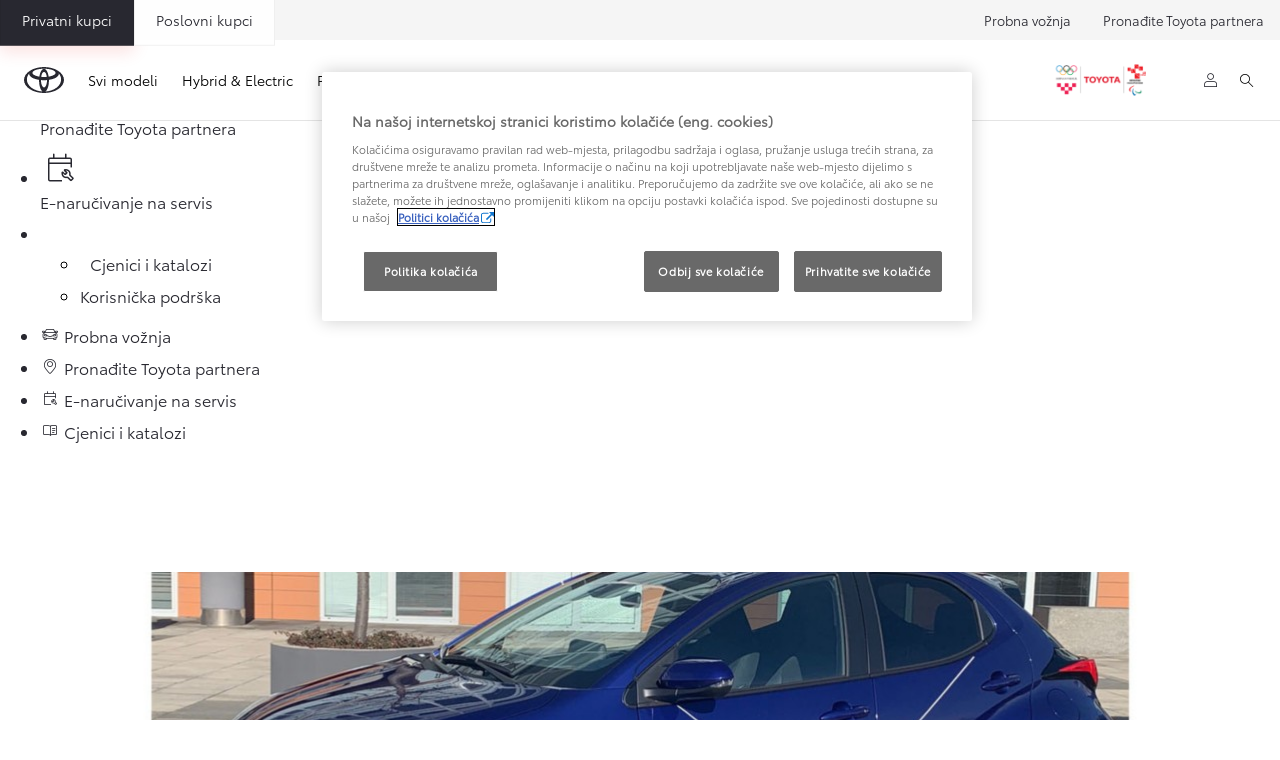

--- FILE ---
content_type: text/html;charset=utf-8
request_url: https://www.toyota.hr/company/news/2021/hrvatski-automobil-godine.html
body_size: 33465
content:


<!DOCTYPE HTML>
<html lang="hr" dir="ltr" data-country="hr" data-brand="toyota" class="dxp dxp-toyota">

<head>

    

    <meta charset="UTF-8"/>
    <meta name="template" content="article"/>
    <meta name="viewport" content="width=device-width, initial-scale=1"/>
    
    <meta name="format-detection" content="telephone=no"/>
    <meta name="robots" content="max-image-preview:large"/>

    <script defer="defer" type="text/javascript" src="https://rum.hlx.page/.rum/@adobe/helix-rum-js@%5E2/dist/micro.js" data-routing="evn=prod,tier=publish,ams=NV Toyota Motor Europe" integrity="" crossorigin="anonymous" data-enhancer-version="" data-enhancer-hash=""></script>
<link rel="preconnect" href="https://scene7.toyota.eu/"/>

    
        
    
        <link rel="preconnect" href="https://cdn.cookielaw.org/"/>
        
            <script type="text/javascript" src="https://cdn.cookielaw.org/consent/7b9a426f-ddac-4072-b60f-96ac7e4181c1/OtAutoBlock.js">
            </script>
        
        <script src="https://cdn.cookielaw.org/scripttemplates/otSDKStub.js" type="text/javascript" charset="UTF-8" data-domain-script="7b9a426f-ddac-4072-b60f-96ac7e4181c1" data-document-language="true">
        </script>
        <script type="text/javascript">
            function OptanonWrapper() { }
        </script>
    

        
    <script>
        (function(h,o,u,n,d) {
            h=h[d]=h[d]||{q:[],onReady:function(c){h.q.push(c)}}
            d=o.createElement(u);d.async=1;d.src=n
            n=o.getElementsByTagName(u)[0];n.parentNode.insertBefore(d,n)
        })(window,document,'script','https://www.datadoghq-browser-agent.com/eu1/v5/datadog-rum.js','DD_RUM')
        window.DD_RUM.onReady(function() {
            window.DD_RUM.setGlobalContextProperty('templateName','article');
            window.DD_RUM.setGlobalContextProperty('modelName','');
            window.DD_RUM.setGlobalContextProperty('sectionlv1','company');
            window.DD_RUM.setGlobalContextProperty('category','content');
            window.DD_RUM.setGlobalContextProperty('subCategory','article');
            let botPattern = "(googlebot\/|bot|Googlebot-Mobile|Googlebot-Image|Google favicon|Mediapartners-Google|bingbot|slurp|java|wget|curl|Commons-HttpClient|Python-urllib|libwww|httpunit|nutch|phpcrawl|msnbot|jyxobot|FAST-WebCrawler|FAST Enterprise Crawler|biglotron|teoma|convera|seekbot|gigablast|exabot|ngbot|ia_archiver|GingerCrawler|webmon |httrack|webcrawler|grub.org|UsineNouvelleCrawler|antibot|netresearchserver|speedy|fluffy|bibnum.bnf|findlink|msrbot|panscient|yacybot|AISearchBot|IOI|ips-agent|tagoobot|MJ12bot|dotbot|woriobot|yanga|buzzbot|mlbot|yandexbot|purebot|Linguee Bot|Voyager|CyberPatrol|voilabot|baiduspider|citeseerxbot|spbot|twengabot|postrank|turnitinbot|scribdbot|page2rss|sitebot|linkdex|Adidxbot|blekkobot|ezooms|dotbot|Mail.RU_Bot|discobot|heritrix|findthatfile|europarchive.org|NerdByNature.Bot|sistrix crawler|ahrefsbot|Aboundex|domaincrawler|wbsearchbot|summify|ccbot|edisterbot|seznambot|ec2linkfinder|gslfbot|aihitbot|intelium_bot|facebookexternalhit|yeti|RetrevoPageAnalyzer|lb-spider|sogou|lssbot|careerbot|wotbox|wocbot|ichiro|DuckDuckBot|lssrocketcrawler|drupact|webcompanycrawler|acoonbot|openindexspider|gnam gnam spider|web-archive-net.com.bot|backlinkcrawler|coccoc|integromedb|content crawler spider|toplistbot|seokicks-robot|it2media-domain-crawler|ip-web-crawler.com|siteexplorer.info|elisabot|proximic|changedetection|blexbot|arabot|WeSEE:Search|niki-bot|CrystalSemanticsBot|rogerbot|360Spider|psbot|InterfaxScanBot|Lipperhey SEO Service|CC Metadata Scaper|g00g1e.net|GrapeshotCrawler|urlappendbot|brainobot|fr-crawler|binlar|SimpleCrawler|Livelapbot|Twitterbot|cXensebot|smtbot|bnf.fr_bot|A6-Indexer|ADmantX|Facebot|Twitterbot|OrangeBot|memorybot|AdvBot|MegaIndex|SemanticScholarBot|ltx71|nerdybot|xovibot|BUbiNG|Qwantify|archive.org_bot|Applebot|TweetmemeBot|crawler4j|findxbot|SemrushBot|yoozBot|lipperhey|y!j-asr|Domain Re-Animator Bot|AddThis|RyteBot|HeadlessChrome|PetalBot|Bytespider)";
            let regex = new RegExp(botPattern, 'i');
            let conditionalSampleRate = regex.test(navigator.userAgent) ? 0 : 100;
            window.DD_RUM.init({
                clientToken: 'pub7b9e2678bcd50f1869bedeb47259bf38',
                applicationId: '2b135dc9-f1fa-4732-b2b5-b62a746435c1',
                site: 'datadoghq.eu',
                service: 'toyota-croatia-prd',
                env: 'prod',
                version: '0.163.5-RELEASE',
                sessionSampleRate: conditionalSampleRate,
                sessionReplaySampleRate: 20,
                trackUserInteractions: true,
                trackResources: true,
                trackLongTasks: true,
                defaultPrivacyLevel: 'mask-user-input',
            });

            window.DD_RUM.startSessionReplayRecording();
        })
    </script>


        

    
    <script>
        //Adobe Launch Embed Code
        (function (w, d, s) {
            var j = d.createElement(s);
            j.src = '//assets.adobedtm.com/57e62086a19e/7ac6a41c0df3/launch-627342fb0250.min.js';
            var headElement = d.head || (d.currentScript && d.currentScript.parentElement);
            //if async is allowed
            j.async = true;
            if(headElement){
                headElement.append(j);
            }else{
                var f = d.getElementsByTagName(s)[0];
                f.parentNode.insertBefore(j, f);
            }
        })(window, document, 'script');
    </script>

    
    <!--Requires to be empty-->

    

    <title>Toyota Yaris je Hrvatski automobil 2021. Godine</title>

    <meta property="og:url" content="https://www.toyota.hr/company/news/2021/hrvatski-automobil-godine"/>
    <meta property="og:title" content="Toyota Yaris je Hrvatski automobil 2021. Godine"/>

    
    
        <meta property="og:description" content="Ekspertna skupina PROMETNI STRUČNJACI, sastavljena od istaknutih pojedinaca u području cestovnog prometa proglasila je Hrvatski automobil 2021. godine
"/>
    
    
    
    <meta property="og:site_name" content="Toyota HR"/>
    <meta name="description" content="Ekspertna skupina PROMETNI STRUČNJACI, sastavljena od istaknutih pojedinaca u području cestovnog prometa proglasila je Hrvatski automobil 2021. godine
"/>

    
        <link rel="alternate" hreflang="hr-HR" href="https://www.toyota.hr/company/news/2021/hrvatski-automobil-godine"/>
    

    

    
        <link rel="canonical" href="https://www.toyota.hr/company/news/2021/hrvatski-automobil-godine"/>
    

    
    <meta property="og:type" content="website"/>
    <meta property="og:locale" content="hr_HR"/>
    <meta name="twitter:card" content="summary_large_image"/>
    
    <meta name="twitter:title" content="Toyota Yaris je Hrvatski automobil 2021. Godine"/>
    <meta name="twitter:description" content="Ekspertna skupina PROMETNI STRUČNJACI, sastavljena od istaknutih pojedinaca u području cestovnog prometa proglasila je Hrvatski automobil 2021. godine
"/>

    
        <meta name="twitter:image" content="https://scene7.toyota.eu/is/image/toyotaeurope/header_tcm-3036-2186059?wid=800&amp;hei=800&amp;fit=hfit,1"/>
        <meta property="og:image" content="https://scene7.toyota.eu/is/image/toyotaeurope/header_tcm-3036-2186059?wid=1920&amp;hei=1080&amp;fit=hfit,1"/>
        <meta property="og:image:width" content="1920"/>
        <meta property="og:image:height" content="1080"/>
        <meta property="og:image:type" content="image/jpeg"/>
    

    

    
    
    
        <script type="application/ld+json">{
  "@context": "http://schema.org",
  "@type": "Organization",
  "name": "Toyota Hrvatska",
  "url": "https://www.toyota.hr",
  "logo": "https://www.toyota.hr/content/dam/logos/large-logo-toyota.jpeg",
  "sameAs": [
    "https://www.facebook.com/toyotahrvatska/",
    "https://www.youtube.com/@toyotahrvatska",
    "https://www.instagram.com/toyota.hrvatska/",
    "https://www.linkedin.com/company/toyota-hrvatska/"
  ],
  "contactPoint": {
    "@type": "ContactPoint",
    "email": "info@toyota.hr",
    "telephone": "+38516659930",
    "contactType": "customer support"
  }
}</script>
    


    

        <script type="application/ld+json">
            {
  "@context": "http://schema.org",
  "@type": "Article",
  "headline": "Toyota Yaris je Hrvatski automobil 2021. Godine",
  "datePublished": "Wed May 08 10:50:05 UTC 2024",
  "author": "Toyota Hrvatska",
  "publisher": {
    "@type": "Organization",
    "logo": "https://www.toyota.hr/content/dam/logos/large-logo-toyota.jpeg",
    "name": "Toyota Hrvatska"
  },
  "dateModified": "Wed May 08 10:50:05 UTC 2024",
  "image": "https://scene7.toyota.eu/is/image/toyotaeurope/header_tcm-3036-2186059"
}
        </script>

        

        <script type="application/ld+json">
            {
                "@context": "http://schema.org",
                "@type": "BreadcrumbList",
                "itemListElement": [{"@type":"ListItem","position":1,"name":"Toyota company | vijesti i događanja","item":"https://www.toyota.hr/company"},{"@type":"ListItem","position":2,"name":"Toyota yaris je hrvatski automobil 2021. godine","item":"https://www.toyota.hr/company/news/2021/hrvatski-automobil-godine"}]
            }
        </script>
    


    


    
     
          
     


    
    



    

    


    
    
    
        
        
        
            <link rel="stylesheet" type="text/css" href="/etc.clientlibs/dnb/clientlibs/clientlib-toyota.min.1276ebadae393a7feda11efccabc4bcd.css"/>
        
    
        
        
        
    
        
        
        
            <link rel="stylesheet" type="text/css" href="/etc.clientlibs/dxp/clientlibs/clientlib-toyota.min.ab48ec56713fd01f9a2709e9a8c87c86.css"/>
        
    
        
        
        
            <link rel="stylesheet" type="text/css" href="/etc.clientlibs/qt/clientlibs/clientlib-toyota.min.968d52237156ad3d46cce9e7fd450425.css"/>
        
    
        
        
        
            <link rel="stylesheet" type="text/css" href="/etc.clientlibs/retailers/clientlibs/clientlib-toyota.min.e2d2c0e306f08a64cf31bd27409008b4.css"/>
        
    
    <!-- DXP-11832 temp return to old functionality - permanent fix to be added-->
    
    
<script src="/etc.clientlibs/clientlibs/granite/jquery.min.3e24d4d067ac58228b5004abb50344ef.js"></script>
<script src="/etc.clientlibs/clientlibs/granite/utils.min.899004cc02c33efc1f6694b1aee587fd.js"></script>



    <script data-ot-ignore src="/var/dxp/scripts/requirees.js?version=1027"></script>

    

    
    <link rel="apple-touch-icon" sizes="180x180" href="/etc.clientlibs/dxp-frontend-core/clientlibs/clientlib-toyota/resources/images/favicons/apple-touch-icon.png"/>
    <link rel="icon" type="image/png" sizes="32x32" href="/etc.clientlibs/dxp-frontend-core/clientlibs/clientlib-toyota/resources/images/favicons/favicon-32x32.png"/>
    <link rel="icon" type="image/png" sizes="16x16" href="/etc.clientlibs/dxp-frontend-core/clientlibs/clientlib-toyota/resources/images/favicons/favicon-16x16.png"/>
    <link rel="mask-icon" href="/etc.clientlibs/dxp-frontend-core/clientlibs/clientlib-toyota/resources/images/favicons/safari-pinned-tab.svg" color="#5bbad5"/>
    <meta name="msapplication-TileColor" content="#da532c"/>
    <meta name="theme-color" content="#ffffff"/>

    

    
        
            <link rel="preload" href="https://scene7.toyota.eu/is/image/toyotaeurope/header_tcm-3036-2186059" as="image" imagesrcset="https://scene7.toyota.eu/is/image/toyotaeurope/header_tcm-3036-2186059?qlt=80&amp;wid=1280&amp;fit=fit,1&amp;ts=20470 400w, https://scene7.toyota.eu/is/image/toyotaeurope/header_tcm-3036-2186059?qlt=80&amp;wid=1280&amp;fit=fit,1&amp;ts=20470 800w, https://scene7.toyota.eu/is/image/toyotaeurope/header_tcm-3036-2186059?qlt=80&amp;wid=1600&amp;fit=fit,1&amp;ts=20470 1600w" imagesizes="50vw"/>
        
    

    

    
        <script>
            if (!window.dxp) { window.dxp = {}; }
            if (!window.dxp.settings) { window.dxp.settings = {}; }
            window.dxp = {"settings":{"mapsUseMapboxSBS":"true","ssoRecaptchaKey":"6LcIX-MfAAAAAE522Esji4SIFAM1l_mKlReE5l1t","secondaryCurrencyCode":"","osbHCaptchaKey":"e1907470-bb1a-4c18-8e50-20964bb02170","c2GatewayBaseUrl":"https://c1-apigateway-p1-uc.toyota-europe.com","financeEnable":"true","t1ClientEncapsulatedStylesUrl":"https://cp-common.toyota-europe.com/cp-client/styles/T1-style-extended-encapsulated.css","ssoBaseUrl":"https://cp-toyota.toyota-europe.com/cp-toyota-sso","cpServices":"https://cp-services.toyota-europe.com","mapboxToken":"pk.eyJ1IjoidG95b3RhbW90b3JldXJvcGUtd2ViIiwiYSI6ImNrMnlwZXhxYzA5bzQzY29tZW1mM3k2c2MifQ.OFeUyBuJr_jRjNiTB-F3DA","CCISServer":"//images.toyota-europe.com","t1LegacyCssPath":"/cp-client/styles/T1-style-extended-encapsulated.css","cpCartItems":"/api/users/{uuid}/cart","otWhitelisted":"clientlibs/|/libs/dam/|/dxp-webcarconfig.toyota-europe.com/js/|/cp-toyota-sso/|/var/dxp/scripts/libs/react","ssoUseMicroService":"true","portalBaseUrl":"https://cp-toyota.toyota-europe.com","aceMigrationCpB2cAggrPrevHost":"cpb2csp.toyota-europe.com","losHost":"https://weblos.toyota-europe.com/","aemSchemaBaseUrl":"https://cp-common.toyota-europe.com","enableP":"true","CCISHost":"//images.toyota-europe.com/hr","tokensPromo":"00000000-0000-0000-0000-000000000000","c1SupraBaseUrl":"","osbB2cAggrHost":"https://osb-b2c-aggregator.toyota-europe.com","customerPortal":"/customer/portal","orBaseUrl":"https://d3uadybk7v8gu7.cloudfront.net","osbBaseUrl":"https://d1ljsy1hgbcg4x.cloudfront.net/b2c-ui","cpVehicleItems":"/vehicle/user/{uuid}/vehicles?services=uio&legacy=true","otpEnabled":"true","reCaptchaKey":"6Lc6PQ4TAAAAALqLcMK5J8VQ3c-Mh5pzyPa4xHTv","t1LegacyFrontendBaseUrl":"https://cp-common.toyota-europe.com","hideQuickSpecs":"false","aceMigrationOsbB2cAggrHost":"https://osb-b2c-aggregator.toyota-europe.com","disableRecaptcha":"false","lastModified":"2025-12-05T08:47:36.021Z","cpB2cAggrHost":"cpb2cs.toyota-europe.com","ssoEnableSocialLogin":"false","ssoServiceUrl":"https://ssoms.toyota-europe.com","dDotDnaApi":"https://kong-proxy-aws.toyota-europe.com/dxp/forms/ddotdna","cpShoppingCartUrl":"/tme#/my-toyota/eStore/cart","orFinanceModuleUrl":"https://amd.esales.toyota-fs.com/tfsLeaseCheckout-toyota-hr-hr.js","nmscCode":"TAD","enableOsbLink":"true","enablePubhubForOwnerManuals":"true","downloadPdfBrochure":"/bin/api/dxp/pdf?tyCode=:configCode&country=:country&language=:language","commonPortalBaseUrl":"https://cp-common.toyota-europe.com","cpUseMenuBuilderNav":"true","osbReCaptchaKey":"6LfzhjwUAAAAAMOHd0UU-ZNd45ssbeb9tRyxRu9e","ssoHCaptchaKey":"8cc6c238-eb36-49ae-9b10-f23446521f52","cpOrBaseUrl":"https://d3uadybk7v8gu7.cloudfront.net/customerportal/","ssoRecaptchaKeyInvisible":"6Lcf9hYlAAAAABCh8FWEjoo27nsquoGFC-zI05Kr","enabledExitGuardTemplates":"build,","cpIsNewDashBoardEnabled":"true","cpUseDashboardSavedCars":"true","defaultFinanceOption":"cash","osbTridionBaseUrl":"https://dcoaaeoxsqbgx.cloudfront.net","useDealerfinderV2":"true","cpAppIDApple":"1020262732","c1ImagesHost":"//img-optimize.toyota-europe.com/","otpHost":"https://cp-otp.toyota-europe.com","cpCommonUrl":"https://cp-common.toyota-europe.com","aceMigrationCpB2cAggrHost":"cpb2cs.toyota-europe.com","c1GatewayBaseUrl":"https://c1-apigateway-p1.toyota-europe.com","ssoAutoRedirectCustomerPortalExceptions":"/online-service-booking;/recall;/online-service-appointment","captchaType":"hcaptcha","logTracking":"true","cpBaseUrl":"https://d21f9zpntjvs3z.cloudfront.net","crossOriginScripttagExclusions":"toyota-europe.com|cloudfront.net|toyota-fs.com|toyota.finance.makolab.com","osbB2bAggrHost":"https://osb-b2b-aggregator.toyota-europe.com","enableCarDbTokens":"true","ssoRedesignBaseUrl":"https://cp-common.toyota-europe.com/cp-ui-sso","aceMigrationOsbB2bAggrHost":"https://osb-b2b-aggregator.toyota-europe.com","showPrice":"true","orFiltersResultPage":"/new-cars","cpAppIDAndroid":"com.touaregs.toyota","recallCheckerUrl":"/owners/maintenance-services/recall","aceKongBaseUrl":"https://kong-proxy-intranet.toyota-europe.com/","useI18nFallback":"false","currencyCode":"EUR","brand":"toyota","cardbImageHost":"//t1-carassets.toyota-europe.com/","checkoutFinanceEsalesHost":"https://amd.esales.toyota-fs.com","environment":"production","isFragment":"false","isProduction":"true","loadSaveHost":"//ccsave.toyota-europe.com/config","loadSaveServer":"//ccsave.toyota-europe.com/","carconfigUrlWebsite":"","country":"hr","fullCountry":"croatia","dealer":{"mapBoxToken":"pk.eyJ1IjoidG95b3RhbW90b3JldXJvcGUtd2ViIiwiYSI6ImNrNmtpY2R1YTA0YW8zb2xzMzNkaDNxaTMifQ.LHbDy1LeUYXAgS7FJG-VOQ","dealerApi":"https://kong-proxy-intranet.toyota-europe.com/dxp/dealers/api/","alternativeCountry":"","enableApproximate":false,"distanceUnit":"km","extraCountries":"","hideDealerNumbers":false,"hideServicesDealerfinder":false,"limitSearchDistance":"","searchResultCount":10,"showCountryPolygons":true,"showMyLocationPin":false,"findDealerLabel":"Pronađite Toyota partnera","searchPlaceholderLabel":"Tražite po gradu ili poštanskom broju","searchByLocationLabel":"Tražite po gradu ili poštanskom broju","searchByDealerName":"Traži prema partneru","useMyCurrentLocationLabel":"Koristi moju trenutnu lokaciju","filterLabel":"Opcije","updateLabel":"Kontakt i radno vrijeme","retailerInformationLabel":"Retailer information","servicesAndOpeningHoursLabel":"Servis","getDirectionsLabel":"Upute","saveToMyToyotaLabel":"Spremi","selectDealerLabel":"Odaberite partnera","showMoreLabel":"Više informacija","moreInformationLabel":"Više informacija","lessInformationLabel":"Manje informacija","retailerDoesNotAcceptOnlineBookingLabel":"Toyota partner ne prihvaća online rezervaciju","telLabel":"Telefon","faxLabel":"Fax","whatsappLabel":"WhatsApp","noLocationsFoundMessage":"Nije pronađena nijedna lokacija","noDealerFoundMessage":"Nije pronađen partner","searchKeywordTooShortMessage":" "},"flexibility":{"currencyMultiplier":0.0,"swopPrices":false,"dualCurrencyEnable":false},"ecoLabelpopup":{},"legalbanner":{"title":"Short disclaimer","image":{}},"T1ImagesServer":"https://img-optimize.toyota-europe.com/","kongBaseUrl":"https://kong-proxy-intranet.toyota-europe.com/"},"config":{},"labels":{"uscNonApproved":"Non-approved","readLess":"Pročitajte manje","ariaSliderMaxValue":"max value: {value}","quotes":"Informativni izračun","uscManufacturerWarrantyValidUntil":"Valid until: {value}","uscManufacturerWarrantyKmLimit":"KM Limit: {value}","disclaimerWLTP":"","uscPrivatelySold":"Privately sold","multipleEngineOptions":"Više opcija motora","ariaSliderMaxValueTitleLabel":"Slider {value} maximum","edit":"uredi","uscApproved":"Approved","dualCurrencyDisclaimer":"Dual currency rate: {value}","viewAll":"view all","hybrid":"Hybrid Electric","petrol":"Petrol","genericOrErrorTitle":"Nažalost došlo je do pogreške pri obradi vašeg zahtjeva.","forms.searchNoResults":"Žao nam je, ništa nije pronađeno","validFromUntilDate":"Vrijedi od do","ariaSliderMinValueTitleLabel":"Slider {value} minimum","validFromDate":"Vrijedi od","lastModified":"2025-01-23T13:04:19.373Z","uscManufacturerWarrantyNone":"None","disclaimerNEDC":"","hybridAvailable":"Dostupan kao Hybrid Electric","diesel":"Diesel","submit":"Submit","uscUsedCashPriceFormat":"%s","ariaToggleEtaTooltip":"Toggle ETA Tooltip","uscManufacturerWarrantyExpired":"Expired","mildHybrid":"Mild hybrid","genericOrErrorSubtitle":"Ubrzano radimo na otklanjanju problema. Molimo osvježite stranicu ili pokušajte ponovo kasnije. ","readMore":"Pročitajte više","availableForOnlineSale":"Dostupno online","ariaSliderMinValue":"min value: {value}","close":"Zatvori","uscManufacturerWarrantyUnspecified":"Unspecified","Enter Dealer":"","fuelCell":"Hydrogen Electric","uscCashPriceFormat":"%s","more":"više","electric":"ELECTRIC","selectOff":"off","uscSpecLabelYes":"Da","uscSpecLabelNo":"Ne","uscExclVatCashPriceFormat":"%s ex.&nbsp;VAT","disclaimerCorrelatedNEDC":"","plugin":"Plug-In Hybrid","printPrintedOn":"Printed on","disclaimerWltp":"Sve navedene vrijednosti potrošnje goriva i emisije CO2 su izvučene iz rezultata laboratorijskih ispitivanja prema službenim EU propisima. One omogućavaju usporedbu među vozilima i mogu se ne podudarati s vrijednostima u svakodnevnoj vožnji","uscStockCashPriceFormat":"%s","selectOn":"na","dimensions":"Dimensions"}};
            window.dxp.settings.culture = {"name":"hr-HR","englishName":"Croatian","nativeName":"hrvatski","language":"hr","numberFormat":{"pattern":["- n"],"percent":{"pattern":["-n%","n%"],".":",",",":"."},"currency":{"pattern":["-n $","n $"],"decimals":0,"symbol":"€","iso":"EUR",".":",",",":"."},".":",",",":"."},"calendars":{"standard":{"/":".","firstDay":1,"days":{"names":["nedjelja","ponedjeljak","utorak","srijeda","četvrtak","petak","subota"],"namesAbbr":["ned","pon","uto","sri","čet","pet","sub"],"namesShort":["ne","po","ut","sr","če","pe","su"]},"months":{"names":["siječanj","veljača","ožujak","travanj","svibanj","lipanj","srpanj","kolovoz","rujan","listopad","studeni","prosinac",""],"namesAbbr":["sij","vlj","ožu","tra","svi","lip","srp","kol","ruj","lis","stu","pro",""]},"monthsGenitive":{"names":["siječnja","veljače","ožujka","travnja","svibnja","lipnja","srpnja","kolovoza","rujna","listopada","studenog","prosinca",""],"namesAbbr":["sij","vlj","ožu","tra","svi","lip","srp","kol","ruj","lis","stu","pro",""]},"AM":null,"PM":null,"patterns":{"d":"d.M.yyyy.","D":"d. MMMM yyyy.","t":"H:mm","T":"H:mm:ss","f":"d. MMMM yyyy. H:mm","F":"d. MMMM yyyy. H:mm:ss","M":"d. MMMM"}}}};
            window.dxp.settings.language = "hr";
            window.dxp.settings.country = "hr";
            window.dxp.settings.brand = "toyota";
            window.dxp.settings.forms = {};

            if (!window.T1) { window.T1 = {}; }
            window.T1.settings = window.dxp.settings;
            window.T1.labels = window.dxp.labels;
            if ("true" !== "true") {
                window.L1 = window.T1;
            }
        </script>
    

    

    
        <script data-ot-ignore type="text/javascript" crossorigin="anonymous" src="/etc.clientlibs/dxp/clientlibs/clientlib-dependencies.min.961844e05a76c364a0525b0f52801cc9.js"></script>
    

    
        <style>
            @media (max-width: 767.98px){

.cmp-preferred-retailer-navigation.has-preferred-retailer-button .cmp-preferred-retailer-navigation__items .cmp-preferred-retailer-navigation__item {
        display:none !important;
}
.cmp-preferred-retailer-navigation .cmp-preferred-retailer-navigation__items .cmp-preferred-retailer-navigation__item .cmp-preferred-retailer-navigation__link{
        display:none !important;
}

}
        </style>
    

    

    
        
            <link rel="preload" href="https://local.toyota.hr/reachout/OGmain.css" as="style" onload="this.rel='stylesheet'">
<!-- for browsers without JavaScript enabled -->
<noscript><link rel="stylesheet" href="https://local.toyota.hr/reachout/OGmain.css">
</noscript>

<div class="gb-desktop-ctas" data-gt-componentgroup="tools" data-gt-componentname="gb-global-ctas">
    <ul class="gb-desktop-ctas--list">
	<li>
		<a href="/forms/test-drive?leadsource=reachout_button" data-gt-name="ctaevent" data-gt-action="click-cta" data-gt-label="test-drive">
		<div class="gb-icon-container">
		      <i aria-hidden="true" class="dxp-icon icon-Car-medium"></i>  
		</div>		
              <div class="gb-label-wrapper gb-label-wrapper--link">
                <div class="gb-label-container">
                  <span class="icon-label">
                    Probna vožnja
                  </span>
                </div>
              </div>
            </a>
    </li>
	
	
    <li>
        <a href="/contact/dealers/list?leadsource=reachout_button" data-gt-name="ctaevent" data-gt-action="click-cta" data-gt-label="dealerfinder">
              <div class="gb-icon-container">               
				<i aria-hidden="true" class="dxp-icon icon-Find_Dealer-medium"></i> 	 
              </div>
              <div class="gb-label-wrapper gb-label-wrapper--link">
                <div class="gb-label-container">
                  <span class="icon-label">
                    Pronađite Toyota partnera

                  </span>
                </div>
              </div>
            </a>
    </li>
	
	
    <li>
        <a href="/online-service-booking?leadsource=reachout_button" data-gt-name="ctaevent" data-gt-action="click-cta" data-gt-label="book-service">
              <div class="gb-icon-container">               
                  <i aria-hidden="true" class="dxp-icon icon-Free_Tech_Check-medium"></i> 	               
              </div>
              <div class="gb-label-wrapper gb-label-wrapper--link">
                <div class="gb-label-container">
                  <span class="icon-label">
                    E-naručivanje na servis

                  </span>
                </div>
              </div>
            </a>
          </li>
        
      <li class="active">
        <button type="button" id="quick-links-desktop" data-gt-name="componentevent" data-gt-action="click-cta" data-gt-label="quick-links :: open">
          <div class="gb-icon-container">
            <svg xmlns="http://www.w3.org/2000/svg" xmlns:xlink="http://www.w3.org/1999/xlink" width="30" height="30" viewBox="0 0 30 30">
  <defs>
    <clipPath id="clip-Quick_Links">
      <rect width="30" height="30"></rect>
    </clipPath>
  </defs>
  <g id="Quick_Links" data-name="Quick Links" clip-path="url(#clip-Quick_Links)">
    <path id="Path_716" data-name="Path 716" d="M340.228,167.425a1.346,1.346,0,1,1,1.033-.392A1.394,1.394,0,0,1,340.228,167.425Zm0,5.746a1.346,1.346,0,1,1,1.033-.392A1.394,1.394,0,0,1,340.228,173.171Zm0,5.746a1.346,1.346,0,1,1,1.033-.392A1.394,1.394,0,0,1,340.228,178.917Zm17.151-11.492H344.5a1.43,1.43,0,1,1,0-2.859h12.877a1.43,1.43,0,1,1,0,2.859Zm0,5.746H344.5a1.43,1.43,0,1,1,0-2.859h12.877a1.43,1.43,0,1,1,0,2.859Zm0,5.746H344.5a1.43,1.43,0,1,1,0-2.859h12.877a1.43,1.43,0,1,1,0,2.859Z" transform="translate(-333.803 -156.742)" fill="#fff"></path>
  </g>
  </svg>
          </div>
          <div class="gb-label-wrapper gb-label-wrapper--quick">
            <div class="gb-label-container gb-quick-links">
              <!--span class="icon-label gb-quick-links--title">Top links</span-->
              <ul class="gb-desktop-ctas--quick">
                
                  
                    <li>
        <a href="/new-cars/pricelists-catalogues?leadsource=reachout_button" data-gt-name="ctaevent" data-gt-action="click-cta" data-gt-label="konfigurator starten">
                        <span class="icon-label">
                         Cjenici i katalozi
                        </span>
                      </a>
                    </li>
                  
                
                  
                    <li>
        <a href="/contact?leadsource=reachout_button" data-gt-name="ctaevent" data-gt-action="click-cta" data-gt-label="prospekt bestellen">
                        <span class="icon-label">
                          Korisnička podrška
                        </span>
                      </a>
                    </li>
   
              </ul>
            </div>
          </div>
        </button>
      </li>
    </ul>
  </div>
<div class="gb-mobile-ctas visible-xs first-time">
            <div class="mobile-bar">
              <ul>
   
                <li>
                    <a href="/forms/test-drive?leadsource=reachout_button" data-gt-componentname="sticky-bar-mobile" data-gt-componentgroup="content" data-gt-name="ctaevent" data-gt-action="click-cta" data-gt-label="test-drive">
                      <div>
                        <i aria-hidden="true" class="dxp-icon icon-Car-small"></i> 
                        <span class="icon-label">Probna vožnja</span>
                      </div>
                    </a>
                </li>
                <li>
                  <a href="/contact/dealers/list?leadsource=reachout_button" data-gt-name="ctaevent" data-gt-action="click-cta" data-gt-label="dealerfinder">
                    <div>
                     <i aria-hidden="true" class="dxp-icon icon-Find_Dealer-small"></i>
                      <span class="icon-label"> Pronađite Toyota partnera</span>
                    </div>
                  </a>
                </li>
                <li>
                  <a href="/online-service-booking?leadsource=reachout_button" data-gt-componentname="sticky-bar-mobile" data-gt-componentgroup="content" data-gt-name="ctaevent" data-gt-action="click-cta" data-gt-label="book-service">
                    <div>
                        <i aria-hidden="true" class="dxp-icon icon-Free_Tech_Check-small"></i> 	
                        <span class="icon-label"> E-naručivanje na servis</span>
                    </div>
                  </a>
                </li>
                <li>
                <a href="/new-cars/pricelists-catalogues?leadsource=reachout_button" data-gt-componentname="sticky-bar-mobile" data-gt-componentgroup="content" data-gt-name="ctaevent" data-gt-action="click-cta" data-gt-label="konfigurator">
                    <div>
                        <span>
                         <!--img src="https://localform.toyota.at/reachout/burger-menu.png" width="30px" height="30px" alt="quick links"-->
						 <i aria-hidden="true" class="dxp-icon icon-Manual-small"></i> 
                         <span class="icon-label">Cjenici i katalozi</span>
                         </span>
                        </div>
                    </a>
                </li> 				
              </ul>
            </div>
        </div>
        
            <script>
document.addEventListener("DOMContentLoaded", function() {
  const tabs = [
    { label: 'Privatni kupci', href: 'https://www.toyota.hr/', primary: true },
    { label: 'Poslovni kupci', href: 'https://www.toyota.hr/professional', primary: false }
    
  ];

  const style = document.createElement('style');
  style.textContent = `
    #toyota-extra-left-tabs {
      position: absolute;
      left: 0;
      top: 50%;
      transform: translateY(-50%);
      display: flex;
      gap: 1px;
      z-index: 10;
    }

    #toyota-extra-left-tabs .ttl-tab {
      display: inline-flex;
      align-items: center;
      justify-content: center;
      padding: 5% 11%;
      font-size: 14px;
      font-weight: 500;
      text-decoration: none;
      white-space: nowrap;
      border: 1px solid rgba(0,0,0,0.06);
      background: rgba(255,255,255,0.95);
      color: #282830;
      transition: transform .12s ease, box-shadow .12s ease, background .15s ease;
    }

    #toyota-extra-left-tabs .ttl-tab.primary {
      background: #282830;
      color: #fff;
      box-shadow: 0 6px 16px rgba(225,16,0,0.12);
    }

    #toyota-extra-left-tabs .ttl-tab:hover {
      transform: translateY(-2px);
      box-shadow: 0 10px 20px rgba(0,0,0,0.14);
    }
  `;
  document.head.appendChild(style);

  // Kreiraj wrapper
  const wrapper = document.createElement('div');
  wrapper.id = 'toyota-extra-left-tabs';

  tabs.forEach(tab => {
    const a = document.createElement('a');
    a.className = 'ttl-tab' + (tab.primary ? ' primary' : '');
    a.href = tab.href;
    a.textContent = tab.label;
    wrapper.appendChild(a);
  });

  // Ubaci pre UL-a unutar nav
  const nav = document.querySelector('#cmp-preferred-retailer-navigation');
  if(nav) {
    nav.style.position = 'relative'; // da absolute pozicija radi u okviru nav
    nav.prepend(wrapper);
  }
});
</script>

        
    

    
        
  

<style>
    microfrontend-error {
        display: flex;
    }
</style>

<style id="microfrontend-error-style">
    .error-banner {
        border: 1px solid #f5d0d0;
        background: linear-gradient(to right, #fff5f5, #fff7f7);
        border-radius: 8px;
        padding: 20px 20px 3px;
        margin: 20px 0;
        width: 100%;
        max-width: 100%;
        overflow: hidden;
        box-shadow: 0 2px 4px rgba(0, 0, 0, 0.05);
        text-align: left;
    }

    .error-banner button {
        all: unset;
    }

    .error-header {
        display: flex;
        align-items: flex-start;
        justify-content: space-between;
        gap: 12px;
        margin-bottom: 12px;
    }

    .error-icon-container {
        display: flex;
        flex-grow: 1;
        justify-content: center;
        align-items: center;
        gap: 12px;
    }

    .error-icon {
        color: #e53e3e;
        margin-top: 2px;
        flex-shrink: 0;
    }

    .error-title {
        flex-grow: 1;
        color: #c53030;
        font-weight: 600;
        font-size: 22px;
        margin: 0;
        line-height: 1.2;
    }

    .technical-title {
        display: block;
        color: #c53030;
        font-size: 14px;
        font-family: monospace;
        margin: 6px 0 8px 0;
        padding: 4px 8px;
        padding-left: 32px;
    }

    .error-subtitle {
        color: #c53030;
        font-size: 14px;
        font-weight: 500;
        margin: 8px 0 4px 0;
    }

    .error-description {
        color: #c53030;
        font-size: 14px;
        line-height: 1.5;
        margin: 12px 0;
        padding-left: 32px;
    }

    .error-metadata {
        margin-top: 8px;
        padding-left: 32px;
    }

    .metadata-title {
        font-size: 12px;
        text-transform: uppercase;
        letter-spacing: 0.05em;
        color: #c53030;
        font-weight: 500;
        margin-bottom: 8px;
    }

    .metadata-content {
        background-color: rgba(254, 215, 215, 0.8);
        padding: 12px;
        border-radius: 6px;
        font-family: monospace;
        font-size: 12px;
        overflow-x: auto;
        border: 1px solid rgba(254, 178, 178, 0.8);
    }

    .metadata-item {
        display: flex;
        margin-bottom: 6px;
    }

    .metadata-item:last-child {
        margin-bottom: 0;
    }

    .metadata-key {
        font-weight: 600;
        min-width: 120px;
        color: #c53030;
    }

    .metadata-value {
        color: #742a2a;
    }

    .stacktrace-content {
        white-space: pre;
        color: #742a2a;
    }

    .backoffice-caption {
        margin-top: 3px;
        font-size: 12px;
        color: #718096;
        font-style: italic;
        padding-top: 8px;
        display: flex;
        align-items: center;
        justify-content: center;
    }

    .error-banner .toggle-details {
        font-style: italic;
        font-size: 12px;
        color: #742a2a;
        text-decoration: underline;
        cursor: pointer;
    }

    .backoffice-badge {
        padding: 2px 8px;
        border-radius: 9999px;
        font-size: 10px;
        text-transform: uppercase;
        letter-spacing: 0.1em;
        font-weight: 500;
    }

    .collapsible {
        transition: max-height 500ms ease-in-out;
        max-height: 0px;
        overflow: hidden;
    }

    .collapsible.open {
        max-height: fit-content;
    }
</style>
<script>

    const sheet = new CSSStyleSheet();
    const styleScript = document.querySelector("#microfrontend-error-style");
    sheet.replaceSync(styleScript.innerHTML);
    styleScript.remove();

    class MicrofrontendError extends HTMLElement {
        static get observedAttributes() {
            return ['title', 'description', 'technical-title', 'metadata', 'default-open'];
        }

        constructor() {
            super();
            const shadowRoot = this.attachShadow({ mode: 'open' });
            shadowRoot.adoptedStyleSheets.push(sheet);
        }

        connectedCallback() {
            this.getAttribute('default-open') === 'true' ? this.open = true : this.open = false;
            this.render();
        }

        attributeChangedCallback(name, oldValue, newValue) {
            this.render();
        }

        getMetadataHtml() {
            try {
                const metadata = JSON.parse(this.getAttribute('metadata') ?? '{}');

                if (Object.keys(metadata).length === 0) {
                    return '';
                }

                return Object.entries(metadata).map(([key, value], index) => {
                    const isNotLast = index !== Object.entries(metadata).length - 1;

                    return `<div class="metadata-item" style="margin-bottom: ${isNotLast ? '6px' : '0px'}">
                        <span class="metadata-key">${key}:</span>
                        <span class="metadata-value">${value}</span>
                    </div>`;
                }).join("");
            } catch (e) {
                console.debug("Unable to parse metadata", e);
                return '';
            }
        }

        getDescriptionHtml() {
            const description = this.getAttribute('description');

            return description ? "<div class=\"error-description\">" + description.replaceAll('\\n', "<br>") + "</div>" : "";
        }

        getTechnicalTitleHtml() {
            const technicalTitle = this.getAttribute('technical-title');

            if (!technicalTitle) {
                return '';
            }

            return `<div class="technical-title">Error: ` + technicalTitle + `</div>`;
        }

        render() {
            const title = this.getAttribute('title') || "Undefined title";
            const metadata = this.getMetadataHtml();
            const stacktrace = this.getAttribute("stacktrace");

            this.shadowRoot.innerHTML = `
                <div class="error-banner">
                    <div class="error-header">
                        <div class="error-icon-container">
                            <svg class="error-icon" xmlns="http://www.w3.org/2000/svg" width="24" height="24" viewBox="0 0 24 24" fill="none" stroke="currentColor" stroke-width="2" stroke-linecap="round" stroke-linejoin="round"><circle cx="12" cy="12" r="10"/><line x1="12" x2="12" y1="8" y2="12"/><line x1="12" x2="12.01" y1="16" y2="16"/></svg>
                            <h4 class="error-title">${title}</h4>
                            <button class="toggle-details">Toggle details</button>
                        </div>
                    </div>
                    <div class="collapsible ${this.open ? ' open' : ''}">`
                        + this.getTechnicalTitleHtml()
                        + this.getDescriptionHtml()
                         + (metadata ? `<div class="error-metadata">
                             <div class="metadata-title">Error Metadata</div>
                             <div class="metadata-content">` + metadata + "</div>"+
                        "</div>" : "")
                        + (stacktrace ? `<div class="error-metadata">
                              <div class="metadata-title">Stack Trace</div>
                              <div class="metadata-content stacktrace-content">`
                                + stacktrace.replaceAll('\\n', "<br>")
                              +`\n&lt;hidden stacktrace&gt;</div>
                            </div>` : '')
                    + `</div>
                    <div class="backoffice-caption">
                    <span class="backoffice-badge">this will only be showed in author mode, end user won't see this error</span>
                </div>
            </div>`;


            this.shadowRoot.querySelector("button.toggle-details").addEventListener("click", this.toggle.bind(this));
        }

        toggle() {
            this.open = !this.open;
            const collapsible = this.shadowRoot.querySelector(".collapsible");

            if (this.open) {
                if (!collapsible.className.includes("open")) {
                    collapsible.className += " open";
                }
            } else {
                collapsible.className = collapsible.className.split(/\s+/).filter(cls => cls !== 'open').join(" ");
            }
        }
    }

    customElements.define('microfrontend-error', MicrofrontendError);

</script>


  
  

    

</head>

<body class="article page basicpage">
    



<div class="cmp-btn btn-primary skip-to-main-content">
  
  

    
    
        
            <a data-gt-label="Preskoči na glavni sadržaj" class="btn-text skip-to-main-content-link  " href="#Preskoči-na-glavni-sadržaj" target="_self" data-gt-componentname="button" data-gt-componentgroup="content" data-gt-name="ctaevent" aria-label="">
                <span class="btn-text l-cta-text">Preskoči na glavni sadržaj
                    
                </span>
                
                
                
    

                
    <span class="sr-only"> (Press Enter)</span>

            </a>
        
        
    
    
    

    

</div>

    
    

    

        
    
        <!-- Tagging data layer object -->
        <script>
            window.tngaDataLayer = {};
            window.tngaDataLayer.page = {"sectionlv1":"company","sectionlv2":"news","sectionlv3":"2021","language":"hr","category":"content","subCategory":"article"};
            window.tngaDataLayer.page.versions = {"aem-release": "0.163.5-RELEASE"};
            window.tngaDataLayer.product = [{}];
            window.tngaDataLayer.dsmMetadata = {};
            var userProfile = localStorage["com.toyota.tme.user.customerProfile"];
            window.tngaDataLayer.userinfo = {"status": "loggedoff"};
            if(userProfile){
                window.tngaDataLayer.userinfo = {
                    "status": "loggedin",
                    "userId": (JSON.parse(userProfile) || {}).uuid
                };
            }
        </script>
    

        
    
    <!-- Google Tag Manager -->
    <script>(function (w, d, s, l, i) {
            w[l] = w[l] || [];
            w[l].push({
                'gtm.start':
                    new Date().getTime(), event: 'gtm.js'
            });
            var f = d.getElementsByTagName(s)[0],
                j = d.createElement(s), dl = l != 'dataLayer' ? '&l=' + l : '';
            j.async = true;
            j.src =
                'https://www.googletagmanager.com/gtm.js?id=' + i + dl;
            f.parentNode.insertBefore(j, f);
        })(window, document, 'script', 'dataLayer', 'GTM-M888SFJ');</script>
    <!-- End Google Tag Manager -->
    

    


    
    
        


    <header class="header dxp-header position-fixed bg-white w-100">
        

    
        <nav id="cmp-preferred-retailer-navigation" class="cmp-preferred-retailer-navigation js-preferred-retailer-navigation cmp-preferred-dealer-navigation js-preferred-dealer-navigation
              " aria-label="retailer navigation">
            <ul class="cmp-preferred-retailer-navigation__items">
                <li class="cmp-preferred-retailer-navigation__item">
                    <a class="cmp-preferred-retailer-navigation__link" target="_self" data-gt-name="navevent" data-gt-componentname="preferred-retailer-navigation" data-gt-componentgroup="header" data-gt-action="click-navigation" data-gt-label="internal-link" href="https://www.toyota.hr/forms/test-drive?leadsource=top_cta_bar">
                        
                        Probna vožnja
                        
                    </a>
                </li>
            
                <li class="cmp-preferred-retailer-navigation__item">
                    <a class="cmp-preferred-retailer-navigation__link" target="_self" data-gt-name="navevent" data-gt-componentname="preferred-retailer-navigation" data-gt-componentgroup="header" data-gt-action="click-navigation" data-gt-label="internal-link" href="https://www.toyota.hr/contact/dealers/list">
                        
                        Pronađite Toyota partnera
                        
                    </a>
                </li>
            </ul>
            <div class="cmp-preferred-retailer-navigation__item-retailer d-none">
                
                <a class="cmp-preferred-retailer-navigation__link cmp-preferred-retailer-navigation__link--button js-preferred-retailer-navigation-button" href="#" data-gt-name="navevent" data-gt-componentname="preferred-retailer-navigation" data-gt-componentgroup="header" data-gt-action="click-navigation" data-gt-label="preferred-dealer">
                    <em class="cmp-preferred-retailer-navigation__link--button--icon js-icon" aria-hidden="true"></em>
                    <span class="cmp-preferred-retailer-navigation__link--button--label js-label">Dealer Name</span>
                </a>
            </div>
        </nav>
    

    


        
            
            
            


    


<nav role="navigation" id="cmp-top-navigation" aria-label="Primarna navigacija" class="primary-navigation container-fluid d-flex justify-content-xl-between align-items-center w-100 has-second-logo" data-gt-name="navevent" data-gt-componentGroup="header" data-gt-componentName="primary-navigation">
    <div class="primary-navigation__left-hand align-items-center d-flex px-0">
        <div class="brand-logo-wrapper align-items-center d-flex mr-4 hide-when-mobile-menu-opened">
            <a href="https://www.toyota.hr" aria-label="Idi na početnu stranicu" class="brand-logo" data-gt-action="click-logo" data-gt-label="https://www.toyota.hr">
            </a>
        </div>
        <div class="primary-navigation__mobile-header d-none justify-content-between search position-fixed w-100 bg-white">
            <div class="selected-menu js-selected-mobile-menu d-xl-none align-items-center">
                <button class="primary-navigation__mobile-header__back-menu js-selected-menu-back-btn" data-gt-action="click-back" data-gt-label="level2">
                        <i aria-hidden="true" class="dxp-icon icon-Chevron_Left-small"></i>
                        <span class="sr-only">Click to return to previous menu</span>
                </button>
                <span class="js-selected-item"></span>
            </div>
            <div class="primary-navigation__mobile-header__search-wrapper">
                

<div class="cmp-searchicon cmp-searchicon-v2">
    <button type="button" class="cmp-searchicon-search cmp-btn l-listItem-text d-flex align-items-center" aria-label="Pretražite" aria-controls="searchOverlayId" aria-haspopup="dialog" aria-expanded="false">
        <i aria-hidden="true" class="m-0 dxp-icon icon-Search-small"></i>
    </button>
    <div class="d-none cmp-searchicon-overlay position-fixed" data-test-id="searchOverLayer" aria-label="Dijalog za pretragu" role="dialog" aria-modal="true" aria-hidden="true">
        
    

    <div>
        <div class="cmp-searchicon-container cmp-searchicon-container-v2 d-flex col-12 " data-is-rtl="false">
            <div class="row brand-logo mx-4 d-none d-lg-block mt-4"></div>
            <div class="col-6 d-none d-lg-inline-block"></div>
            <div class="row flex-grow-1 d-flex flex-column">
                <div class="d-flex">
                    <div class="search-box-container">
                        <div class="search-box" role="search">
                            
                            <button type="button" class="cmp-search-input-search-icon">
                                <i aria-hidden="true" class="dxp-icon icon-Search-small"></i>
                                <span class="sr-only">
                                    Click to search
                                </span>
                            </button>
                            <input id="search-input-primarynavigation_7df8cb44-e876-47a0-800b-4acceb7f07ed" class="cmp-search-input l-sub-micro-text" type="search" placeholder="Pretražite" aria-label="Pretraži" role="searchbox"/>
                            <label class="sr-only" for="search-input-primarynavigation_7df8cb44-e876-47a0-800b-4acceb7f07ed">
                                Pretražite
                            </label>

                            <button type="reset" class="cmp-control control-reset invisible">
                                <i aria-hidden="true" class="dxp-icon icon-Close-small"></i>
                                <span class="sr-only">
                                    Clear search phrase
                                </span>
                            </button>
                        </div>
                    </div>

                    <button class="search-button col-auto align-self-center align-items-center px-4">
                        
                        <span class="cmp-searchicon-cancel t-milli-text">
                          
                        </span>
                    </button>
                </div>
                

                <div class="search-results d-none mt-4" data-test-id="searchSuggestion" role="listbox" data-search-results-page="https://www.toyota.hr/search-results" data-root="/content/toyota/croatia/hr/company/news/2021/hrvatski-automobil-godine">
                </div>
            </div>
        </div>
    </div>

    </div>
</div>
            </div>
            <button class="js-toggle-mobile-menu js-close-mobile-menu primary-navigation__mobile-header__close-menu primary-navigation__icon--left" data-gt-action="close-menu" data-gt-label="$navigationLevel">
                <i aria-hidden class="dxp-icon icon-Close-small"></i>
                <span class="sr-only">Close mobile menu</span>
            </button>

        </div>
        <div class="primary-navigation__first-level d-flex flex-column flex-grow-1 justify-content-between">
            <ul class="primary-navigation__first-level__links list-unstyled mb-0 p-0 d-none d-xl-flex ">
                <li class="primarynavigationitem primary-navigation__dxp-mega-menu">
                    


    


<button data-gt-action="click-navigation" data-gt-label="level1:Svi modeli" class="main-nav-link l-listItem-text d-flex justify-content-between align-items-center position-relative js-has-children" aria-label="Klikni ovdje za proširenje stavke povezane s" aria-haspopup aria-controls="f845b88c-d7a3-46d6-8f53-de16c0564abd" aria-expanded="false">
    <span>Svi modeli</span>
    <i aria-hidden class="dxp-icon d-xl-none icon-chevron-mobile icon-Chevron_Right-small">
    </i>
</button>

<div id="f845b88c-d7a3-46d6-8f53-de16c0564abd" aria-hidden="true" tabindex="-1" class="primary-navigation__second-level position-fixed d-xl-none w-100 bg-white">
    <div data-react-component="megaMenu" data-react-props="{&#34;megaMenuPath&#34;:&#34;/bin/api/dxp/megamenu.toyota.croatia.hr.L2NvbnRlbnQvdG95b3RhL2Nyb2F0aWEvaHIvaGVhZGVyLWFuZC1mb290ZXItdjI=.json&#34;,&#34;dictionary&#34;:{&#34;all&#34;:&#34;Sve&#34;,&#34;megaMenuA11yRadioGroupCarTypesLabel&#34;:&#34;megaMenuA11yRadioGroupCarTypesLabel&#34;,&#34;buyOnline&#34;:&#34;Buy Online&#34;,&#34;availableToBuyOnline&#34;:&#34;Available to buy online&#34;,&#34;totalPrice&#34;:&#34;Total Price&#34;,&#34;navigationA11ySelectFilter&#34;:&#34;Navigacija Odaberi filtar&#34;,&#34;opensInNewWindow&#34;:&#34;Opens in new window&#34;,&#34;electric&#34;:&#34;Electric&#34;,&#34;allElectric&#34;:&#34;All Electric&#34;,&#34;licenseFee&#34;:&#34;License fee&#34;,&#34;orLease&#34;:&#34;Or lease&#34;,&#34;hideFinanceTooltip&#34;:false,&#34;a11yGoTo&#34;:&#34;Idi na&#34;,&#34;legalText&#34;:&#34;Legal Text&#34;,&#34;hybrid&#34;:&#34;Hybrid&#34;,&#34;legalbanner&#34;:{&#34;title&#34;:&#34;Short disclaimer&#34;},&#34;month&#34;:&#34;Month&#34;,&#34;a11yReadMoreAbout&#34;:&#34;Pročitaj više o&#34;,&#34;preOrder&#34;:&#34;PreOrder&#34;,&#34;from&#34;:&#34;Od&#34;,&#34;chooseYourCategory&#34;:&#34;Choose Your Category&#34;,&#34;closeMobileMenu&#34;:&#34;Close mobile menu&#34;}}">
        <div class="skeleton-container">
            <div class="mega-menu-skeleton menu-content">
                <div class="mega-menu-skeleton__filters skeleton-item"></div>
                <div class="mega-menu-skeleton__div d-flex flex-column flex-xl-row">
                    <div class="mega-menu-skeleton__car-list cards skeleton-item"></div>
                    <div class="mega-menu-skeleton__promoted-section promoted skeleton-item"></div>
                </div>
            </div>
        </div>
        <div class="megaMenu-links">
            <div class="dxp-mega-menu__car-list">
                <a class="dxp-mega-menu__card dxp-mega-menu__card-promo position-relative" data-gt-componentname="primary-navigation" data-gt-componentgroup="header" data-gt-name="navevent" data-gt-action="click-promo-card" data-gt-label="Posebne ponude" href="https://www.toyota.hr/buy-and-offers/offers">Posebne ponude</a>
            
                <a class="dxp-mega-menu__card dxp-mega-menu__card-promo position-relative" data-gt-componentname="primary-navigation" data-gt-componentgroup="header" data-gt-name="navevent" data-gt-action="click-promo-card" data-gt-label="Toyota C-HR" href="https://www.toyota.hr/new-cars/new-toyota-c-hr">Toyota C-HR</a>
            
                <a class="dxp-mega-menu__card dxp-mega-menu__card-promo position-relative" data-gt-componentname="primary-navigation" data-gt-componentgroup="header" data-gt-name="navevent" data-gt-action="click-promo-card" data-gt-label="Aygo X" href="https://www.toyota.hr/new-cars/aygo-x">Aygo X</a>
            
                <a class="dxp-mega-menu__card dxp-mega-menu__card-promo position-relative" data-gt-componentname="primary-navigation" data-gt-componentgroup="header" data-gt-name="navevent" data-gt-action="click-promo-card" data-gt-label="Nova Toyota C-HR+" href="https://www.toyota.hr/new-cars/coming-soon/toyota-c-hr-plus">Nova Toyota C-HR+</a>
            
                <a class="dxp-mega-menu__card dxp-mega-menu__card-promo position-relative" data-gt-componentname="primary-navigation" data-gt-componentgroup="header" data-gt-name="navevent" data-gt-action="click-promo-card" data-gt-label="Yaris" href="https://www.toyota.hr/new-cars/yaris">Yaris</a>
            
                <a class="dxp-mega-menu__card dxp-mega-menu__card-promo position-relative" data-gt-componentname="primary-navigation" data-gt-componentgroup="header" data-gt-name="navevent" data-gt-action="click-promo-card" data-gt-label="GR Yaris" href="https://www.toyota.hr/new-cars/gr-yaris">GR Yaris</a>
            
                <a class="dxp-mega-menu__card dxp-mega-menu__card-promo position-relative" data-gt-componentname="primary-navigation" data-gt-componentgroup="header" data-gt-name="navevent" data-gt-action="click-promo-card" data-gt-label="Yaris Cross" href="https://www.toyota.hr/new-cars/yaris-cross">Yaris Cross</a>
            
                <a class="dxp-mega-menu__card dxp-mega-menu__card-promo position-relative" data-gt-componentname="primary-navigation" data-gt-componentgroup="header" data-gt-name="navevent" data-gt-action="click-promo-card" data-gt-label="Corolla Hatchback" href="https://www.toyota.hr/new-cars/corolla-hatchback">Corolla Hatchback</a>
            
                <a class="dxp-mega-menu__card dxp-mega-menu__card-promo position-relative" data-gt-componentname="primary-navigation" data-gt-componentgroup="header" data-gt-name="navevent" data-gt-action="click-promo-card" data-gt-label="Corolla Sedan" href="https://www.toyota.hr/new-cars/corolla-sedan">Corolla Sedan</a>
            
                <a class="dxp-mega-menu__card dxp-mega-menu__card-promo position-relative" data-gt-componentname="primary-navigation" data-gt-componentgroup="header" data-gt-name="navevent" data-gt-action="click-promo-card" data-gt-label="Corolla Touring Sports" href="https://www.toyota.hr/new-cars/corolla-touring-sports">Corolla Touring Sports</a>
            
                <a class="dxp-mega-menu__card dxp-mega-menu__card-promo position-relative" data-gt-componentname="primary-navigation" data-gt-componentgroup="header" data-gt-name="navevent" data-gt-action="click-promo-card" data-gt-label="Corolla Cross" href="https://www.toyota.hr/new-cars/corolla-cross">Corolla Cross</a>
            
                <a class="dxp-mega-menu__card dxp-mega-menu__card-promo position-relative" data-gt-componentname="primary-navigation" data-gt-componentgroup="header" data-gt-name="navevent" data-gt-action="click-promo-card" data-gt-label="Prius Plug-in" href="https://www.toyota.hr/new-cars/prius-plugin">Prius Plug-in</a>
            
                <a class="dxp-mega-menu__card dxp-mega-menu__card-promo position-relative" data-gt-componentname="primary-navigation" data-gt-componentgroup="header" data-gt-name="navevent" data-gt-action="click-promo-card" data-gt-label="Novi RAV4" href="https://www.toyota.hr/new-cars/coming-soon/rav4">Novi RAV4</a>
            
                <a class="dxp-mega-menu__card dxp-mega-menu__card-promo position-relative" data-gt-componentname="primary-navigation" data-gt-componentgroup="header" data-gt-name="navevent" data-gt-action="click-promo-card" data-gt-label="Toyota bZ4X" href="https://www.toyota.hr/new-cars/bz4x">Toyota bZ4X</a>
            
                <a class="dxp-mega-menu__card dxp-mega-menu__card-promo position-relative" data-gt-componentname="primary-navigation" data-gt-componentgroup="header" data-gt-name="navevent" data-gt-action="click-promo-card" data-gt-label="Hilux" href="https://www.toyota.hr/new-cars/hilux">Hilux</a>
            
                <a class="dxp-mega-menu__card dxp-mega-menu__card-promo position-relative" data-gt-componentname="primary-navigation" data-gt-componentgroup="header" data-gt-name="navevent" data-gt-action="click-promo-card" data-gt-label="Nova Toyota bZ4X" href="https://www.toyota.hr/new-cars/coming-soon/bz4x">Nova Toyota bZ4X</a>
            
                <a class="dxp-mega-menu__card dxp-mega-menu__card-promo position-relative" data-gt-componentname="primary-navigation" data-gt-componentgroup="header" data-gt-name="navevent" data-gt-action="click-promo-card" data-gt-label="OŽIVLJENA SNAGA" href="https://www.toyota.hr/new-cars/coming-soon/gr-gt">OŽIVLJENA SNAGA</a>
            
                <a class="dxp-mega-menu__card dxp-mega-menu__card-promo position-relative" data-gt-componentname="primary-navigation" data-gt-componentgroup="header" data-gt-name="navevent" data-gt-action="click-promo-card" data-gt-label="Nova Toyota bZ4X Touring" href="https://www.toyota.hr/new-cars/coming-soon/bz4x-touring">Nova Toyota bZ4X Touring</a>
            
                <a class="dxp-mega-menu__card dxp-mega-menu__card-promo position-relative" data-gt-componentname="primary-navigation" data-gt-componentgroup="header" data-gt-name="navevent" data-gt-action="click-promo-card" data-gt-label="Proace" href="https://www.toyota.hr/new-cars/proace">Proace</a>
            
                <a class="dxp-mega-menu__card dxp-mega-menu__card-promo position-relative" data-gt-componentname="primary-navigation" data-gt-componentgroup="header" data-gt-name="navevent" data-gt-action="click-promo-card" data-gt-label="Proace City" href="https://www.toyota.hr/new-cars/proace-city">Proace City</a>
            
                <a class="dxp-mega-menu__card dxp-mega-menu__card-promo position-relative" data-gt-componentname="primary-navigation" data-gt-componentgroup="header" data-gt-name="navevent" data-gt-action="click-promo-card" data-gt-label="Proace Verso" href="https://www.toyota.hr/new-cars/proace-verso">Proace Verso</a>
            
                <a class="dxp-mega-menu__card dxp-mega-menu__card-promo position-relative" data-gt-componentname="primary-navigation" data-gt-componentgroup="header" data-gt-name="navevent" data-gt-action="click-promo-card" data-gt-label="Proace City Verso" href="https://www.toyota.hr/new-cars/proace-city-verso">Proace City Verso</a>
            
                <a class="dxp-mega-menu__card dxp-mega-menu__card-promo position-relative" data-gt-componentname="primary-navigation" data-gt-componentgroup="header" data-gt-name="navevent" data-gt-action="click-promo-card" data-gt-label="Proace Max" href="https://www.toyota.hr/new-cars/proace-max">Proace Max</a>
            
                <a class="dxp-mega-menu__card dxp-mega-menu__card-promo position-relative" data-gt-componentname="primary-navigation" data-gt-componentgroup="header" data-gt-name="navevent" data-gt-action="click-promo-card" data-gt-label="Vozila za brzu isporuku" href="https://www.toyota.hr/buy-and-offers/stock-cars">Vozila za brzu isporuku</a>
            </div>
            <div class="cmp-promoted-section__link-list__links">
                <a class="cmp-promoted-section__link-list__links__link__a d-flex position-relative align-items-center btn-text" data-gt-componentname="button" data-gt-componentgroup="content" data-gt-name="ctaevent" data-gt-action="click-cta">
                    Pregled svih modela
                </a>
            
                <a class="cmp-promoted-section__link-list__links__link__a d-flex position-relative align-items-center btn-text" data-gt-componentname="button" data-gt-componentgroup="content" data-gt-name="ctaevent" data-gt-action="click-cta">
                    Gospodarska vozila
                </a>
            
                <a class="cmp-promoted-section__link-list__links__link__a d-flex position-relative align-items-center btn-text" data-gt-componentname="button" data-gt-componentgroup="content" data-gt-name="ctaevent" data-gt-action="click-cta">
                    Obiteljska vozila
                </a>
            
                <a class="cmp-promoted-section__link-list__links__link__a d-flex position-relative align-items-center btn-text" data-gt-componentname="button" data-gt-componentgroup="content" data-gt-name="ctaevent" data-gt-action="click-cta">
                    Gradska vozila
                </a>
            
                <a class="cmp-promoted-section__link-list__links__link__a d-flex position-relative align-items-center btn-text" data-gt-componentname="button" data-gt-componentgroup="content" data-gt-name="ctaevent" data-gt-action="click-cta">
                    OFF ROAD vozila
                </a>
            
                <a class="cmp-promoted-section__link-list__links__link__a d-flex position-relative align-items-center btn-text" data-gt-componentname="button" data-gt-componentgroup="content" data-gt-name="ctaevent" data-gt-action="click-cta">
                    SUV &amp; Crossover vozila
                </a>
            
                <a class="cmp-promoted-section__link-list__links__link__a d-flex position-relative align-items-center btn-text" data-gt-componentname="button" data-gt-componentgroup="content" data-gt-name="ctaevent" data-gt-action="click-cta">
                    Pomoć pri izboru
                </a>
            
                <a class="cmp-promoted-section__link-list__links__link__a d-flex position-relative align-items-center btn-text" data-gt-componentname="button" data-gt-componentgroup="content" data-gt-name="ctaevent" data-gt-action="click-cta">
                    Vozila za brzu isporuku
                </a>
            </div>
            <div class="cmp-promoted-section__quicklinks__links position-relative">
                <a class="d-flex flex-column stretched-link cmp-promoted-section__quicklinks__links__link__a" data-gt-componentname="primary-navigation" data-gt-componentgroup="header" data-gt-name="ctaevent" data-gt-action="click-cta-quicklinks" data-gt-label="btn-secondary" rel="noreferrer">
                    Probna vožnja
                </a>
            
                <a class="d-flex flex-column stretched-link cmp-promoted-section__quicklinks__links__link__a" data-gt-componentname="primary-navigation" data-gt-componentgroup="header" data-gt-name="ctaevent" data-gt-action="click-cta-quicklinks" data-gt-label="btn-secondary" rel="noreferrer">
                    Cjenici i katalozi
                </a>
            </div>
        </div>
    </div>
</div>
                </li>
                




    
    
    <li class="primarynavigationitem">


    

    

    

    <button class="main-nav-link l-listItem-text d-flex justify-content-between align-items-center position-relative js-has-children" data-gt-action="click-navigation" data-gt-label="level1:Hybrid &amp; Electric" aria-haspopup="true" aria-controls="69387abb-2691-49fa-b268-4021fcc1e34e" aria-expanded="false" type="button">
            Hybrid &amp; Electric
            <i class="dxp-icon d-xl-none icon-chevron-mobile icon-Chevron_Right-small"></i>
    </button>


    <div id="0770dbfe-da61-42a8-bca8-dc84c9efe58e" aria-hidden="true" class="primary-navigation__second-level position-fixed d-xl-none w-100 bg-white">
        <div class="d-flex flex-column px-0">
            <div class="menu-content container d-flex flex-column flex-xl-row ">
                <div class="menu-content__scroll">
                    <div class="menu-content__wrapper">
                        
                            <div class="menu-content__column">
                                <ul class="list-unstyled menu-content__column__inner menu-content__column--links-list p-0">
                                    
                                        <li class="menu-content__column--links-list--has-children">
                                    <span tabindex="0" class="d-flex d-xl-inline-flex justify-content-between align-items-baseline position-relative menu-content__section-heading menu-content__section-heading--has-children js-section-heading-has-children disabled-link">
                                        Saznajte više o elektrificiranim vozilima
                                        <i class="dxp-icon icon-Chevron_Down-small"></i>
                                    </span>
                                            

                                            <ul class="menu-content__third-level menu-content__column--links-list p-0 list-unstyled mt-xl-0 mb-xl-0">
                                                <li>
                                                    

    
    
        
            <a data-gt-action="click-cta" data-gt-label="Hybrid Electric" class="l-body-text d-flex justify-content-between align-items-baseline position-relative menu-content__third-level__link  d-xl-inline-flex  " href="https://www.toyota.hr/electrification/hybrid-electric" target="_self" data-gt-componentname="button" data-gt-componentgroup="content" data-gt-name="ctaevent" aria-label="Pročitaj više o Saznajte više o hibridnom električnom automobilu| Toyota">
                <span class="d-flex align-items-center">Hybrid Electric
                    
                </span>
                
                
                
    

                
    

            </a>
        
        
    
    
    

    

                                                </li>
<li>
                                                    

    
    
        
            <a data-gt-action="click-cta" data-gt-label="Battery Electric" class="l-body-text d-flex justify-content-between align-items-baseline position-relative menu-content__third-level__link  d-xl-inline-flex  " href="https://www.toyota.hr/electrification/battery-electric" target="_self" data-gt-componentname="button" data-gt-componentgroup="content" data-gt-name="ctaevent" aria-label="Pročitaj više o Raspon potpuno električnih automobila | Toyota">
                <span class="d-flex align-items-center">Battery Electric
                    
                </span>
                
                
                
    

                
    

            </a>
        
        
    
    
    

    

                                                </li>
<li>
                                                    

    
    
        
            <a data-gt-action="click-cta" data-gt-label="Plug-in" class="l-body-text d-flex justify-content-between align-items-baseline position-relative menu-content__third-level__link  d-xl-inline-flex  " href="https://www.toyota.hr/electrification/plug-in-hybrid-electric" target="_self" data-gt-componentname="button" data-gt-componentgroup="content" data-gt-name="ctaevent" aria-label="Pročitaj više o Saznajte više o Plug-in Toyota električnom automobilu">
                <span class="d-flex align-items-center">Plug-in
                    
                </span>
                
                
                
    

                
    

            </a>
        
        
    
    
    

    

                                                </li>
<li>
                                                    

    
    
    
        
            <a data-gt-action="click-cta" data-gt-label="Istražite Toyota Charging Network" class="l-body-text d-flex justify-content-between align-items-baseline position-relative menu-content__third-level__link  d-xl-inline-flex  " href="https://www.toyota-charging-network.eu/web/hr/toyota-hr" rel="noreferrer noopener" target="_blank" aria-label="Pročitaj više o https://www.toyota-charging-network.eu/web/hr/toyota-hr (Opens in new window)" data-gt-componentname="button" data-gt-componentgroup="content" data-gt-name="ctaevent">

                <span class="d-flex align-items-center">Istražite Toyota Charging Network
                    
                        <i aria-hidden="true" class="dxp-icon icon-External_Link-small"></i>
                    
                </span>

                
                
                
                
    <span class="sr-only"> (Opens in new window)</span>

            </a>
        
        
    
    

    

                                                </li>

                                            </ul>
                                        </li>
                                    
                                </ul>
                            </div>
                        
                            <div class="menu-content__column">
                                <ul class="list-unstyled menu-content__column__inner menu-content__column--links-list p-0">
                                    
                                        <li class="menu-content__column--links-list--has-no-children">
                                    
                                            

    
    
        
            <a data-gt-action="click-cta" data-gt-label="Doseg" class="d-flex d-xl-inline-flex justify-content-between align-items-center position-relative menu-content__section-heading  " href="https://www.toyota.hr/electrification/toyota-range-options" target="_self" data-gt-componentname="button" data-gt-componentgroup="content" data-gt-name="ctaevent" aria-label="Pročitaj više o Upravljanje električnim dosegom | Toyota">
                <span>Doseg
                    
                </span>
                
                
                    <i class="dxp-icon icon-Arrow_Right-small icon-animate d-xl-none" aria-hidden="true"></i>
                
                
    

                
    

            </a>
        
        
    
    
    

    


                                            
                                        </li>
                                    
                                        <li class="menu-content__column--links-list--has-no-children">
                                    
                                            

    
    
        
            <a data-gt-action="click-cta" data-gt-label="Punjenje vaše Toyote" class="d-flex d-xl-inline-flex justify-content-between align-items-center position-relative menu-content__section-heading  " href="https://www.toyota.hr/electrification/toyota-charging" target="_self" data-gt-componentname="button" data-gt-componentgroup="content" data-gt-name="ctaevent" aria-label="Pročitaj više o Punjenje vašeg Toyota vozila | Toyota">
                <span>Punjenje vaše Toyote
                    
                </span>
                
                
                    <i class="dxp-icon icon-Arrow_Right-small icon-animate d-xl-none" aria-hidden="true"></i>
                
                
    

                
    

            </a>
        
        
    
    
    

    


                                            
                                        </li>
                                    
                                        <li class="menu-content__column--links-list--has-no-children">
                                    
                                            

    
    
        
            <a data-gt-action="click-cta" data-gt-label="Vožnja elektrificiranog automobila" class="d-flex d-xl-inline-flex justify-content-between align-items-center position-relative menu-content__section-heading  " href="https://www.toyota.hr/electrification/toyota-owning-electrified" target="_self" data-gt-componentname="button" data-gt-componentgroup="content" data-gt-name="ctaevent" aria-label="Pročitaj više o Vožnja elektrificiranog* automobila | Toyota Hrvatska">
                <span>Vožnja elektrificiranog automobila
                    
                </span>
                
                
                    <i class="dxp-icon icon-Arrow_Right-small icon-animate d-xl-none" aria-hidden="true"></i>
                
                
    

                
    

            </a>
        
        
    
    
    

    


                                            
                                        </li>
                                    
                                        <li class="menu-content__column--links-list--has-no-children">
                                    
                                            

    
    
        
            <a data-gt-action="click-cta" data-gt-label="Beyond" class="d-flex d-xl-inline-flex justify-content-between align-items-center position-relative menu-content__section-heading  " href="/discover-toyota/beyond" target="_self" data-gt-componentname="button" data-gt-componentgroup="content" data-gt-name="ctaevent" aria-label="Pročitaj više o ">
                <span>Beyond
                    
                </span>
                
                
                    <i class="dxp-icon icon-Arrow_Right-small icon-animate d-xl-none" aria-hidden="true"></i>
                
                
    

                
    

            </a>
        
        
    
    
    

    


                                            
                                        </li>
                                    
                                </ul>
                            </div>
                        
                            
                        
                    </div>
                </div>

                <div class="menu-content__column--promoted-section menu-content__column">
                    <div class="promoted-section menu-content__column__inner position-relative d-flex flex-column flex-md-row flex-xl-column">
                        



    
<div data-cmp-is="image" data-cmp-lazy data-cmp-lazythreshold="30" data-cmp-src="/content/dam/toyota/nmsc/slovenia/cross-model/hybrid/new-landing/header1.jpg.thumb.1280.1280.png" data-cmp-smartcroprendition="SmartCrop:Auto" data-cmp-smartcropselection="None" data-cmp-widths="1280,1600,1920,2560,4000" data-cmp-dmimage data-asset="/content/dam/toyota/nmsc/slovenia/cross-model/hybrid/new-landing/header1.jpg" data-asset-id="c8b56d32-e214-48b6-b6d7-e7c4fa661ea5" id="image_5c09ee56-d28b-4504-b04d-6b739d5fd4a5" class="cmp-image ar-css-16by9 promoted-section__image" itemscope itemtype="http://schema.org/ImageObject">
    <noscript data-cmp-hook-image="noscript">
        <img src="/content/dam/toyota/nmsc/slovenia/cross-model/hybrid/new-landing/header1.jpg.thumb.1280.1280.png" class="cmp-image__image img-fluid" itemprop="contentUrl" data-cmp-hook-image="image" data-decorative="yes" alt/>

        
    </noscript>
</div>

    







    

                        <div class="promoted-section__description-block text-left">
                            <div class="promoted-section__description-block__title l-listItem-text">
                                HYBRID ELECTRIC VOZILA
                                
                            </div>
                            <div class="promoted-section__description-block__subtitle l-caption-text">
                                Saznajte više o elektrificiranim vozilima
                            </div>
                        </div>
                        

    
    
        
        
            <a data-gt-action="click-cta" data-gt-label="card:https://www.toyota.hr/electrification" class="stretched-link promoted-section__promo-image-link " href="https://www.toyota.hr/electrification" target="_self" aria-label="Pročitaj više o Saznajte više o elektrificiranim vozilima | Toyota Hrvatska">
                
                /content/toyota/croatia/hr/electrification
            </a>
        
    
    
    

    

                    </div>
                    <div class="promoted-section__quick-links p-lg-0">
                        
                            

    

    <div class="promoted-section__quick-links__item position-relative">
        <i class="dxp-icon icon-Customer_Centric-small d-block text-left" aria-hidden></i>
        

    
    
        
        
            <a data-gt-action="click-cta" data-gt-label="Probna vožnja" class="stretched-link promoted-section__quick-links__item__title l-listItem-text t-milli-text " href="https://www.toyota.hr/forms/test-drive?leadSource=header-promo-offers" target="_self" aria-label="Idi na " data-gt-componentname="button" data-gt-componentgroup="content" data-gt-name="ctaevent">
                
                Probna vožnja
            </a>
        
    
    
    

    

    </div>

                        
                            

    

    <div class="promoted-section__quick-links__item position-relative">
        <i class="dxp-icon icon-PDF-small d-block text-left" aria-hidden></i>
        

    
    
        
        
            <a data-gt-action="click-cta" data-gt-label="Cjenici i katalozi" class="stretched-link promoted-section__quick-links__item__title l-listItem-text t-milli-text " href="https://www.toyota.hr/new-cars/pricelists-catalogues?leadSource=header-promo-offers" target="_self" aria-label="Idi na " data-gt-componentname="button" data-gt-componentgroup="content" data-gt-name="ctaevent">
                
                Cjenici i katalozi
            </a>
        
    
    
    

    

    </div>

                        
                    </div>
                </div>
            </div>
        </div>
    </div>



    
</li>


    
    
    <li class="primarynavigationitem">


    

    

    

    <button class="main-nav-link l-listItem-text d-flex justify-content-between align-items-center position-relative js-has-children" data-gt-action="click-navigation" data-gt-label="level1:Ponude i financiranje" aria-haspopup="true" aria-controls="969bc7e8-30b0-4615-a8ce-f3944a5f5800" aria-expanded="false" type="button">
            Ponude i financiranje
            <i class="dxp-icon d-xl-none icon-chevron-mobile icon-Chevron_Right-small"></i>
    </button>


    <div id="56775eaa-a985-4126-a8d7-061ee523cc61" aria-hidden="true" class="primary-navigation__second-level position-fixed d-xl-none w-100 bg-white">
        <div class="d-flex flex-column px-0">
            <div class="menu-content container d-flex flex-column flex-xl-row ">
                <div class="menu-content__scroll">
                    <div class="menu-content__wrapper">
                        
                            <div class="menu-content__column">
                                <ul class="list-unstyled menu-content__column__inner menu-content__column--links-list p-0">
                                    
                                        <li class="menu-content__column--links-list--has-no-children">
                                    
                                            

    
    
        
            <a data-gt-action="click-cta" data-gt-label="Posebne ponude" class="d-flex d-xl-inline-flex justify-content-between align-items-center position-relative menu-content__section-heading  " href="https://www.toyota.hr/buy-and-offers/offers" target="_self" data-gt-componentname="button" data-gt-componentgroup="content" data-gt-name="ctaevent" aria-label="Pročitaj više o Posebne ponude i akcijski popusti | Toyota Hrvatska">
                <span>Posebne ponude
                    
                </span>
                
                
                    <i class="dxp-icon icon-Arrow_Right-small icon-animate d-xl-none" aria-hidden="true"></i>
                
                
    

                
    

            </a>
        
        
    
    
    

    


                                            
                                        </li>
                                    
                                        <li class="menu-content__column--links-list--has-no-children">
                                    
                                            

    
    
        
            <a data-gt-action="click-cta" data-gt-label="Ponuda Staro za novo" class="d-flex d-xl-inline-flex justify-content-between align-items-center position-relative menu-content__section-heading  " href="https://www.toyota.hr/buy-and-offers/trade-in" target="_self" data-gt-componentname="button" data-gt-componentgroup="content" data-gt-name="ctaevent" aria-label="Pročitaj više o Staro za novo - procjena vrijednosti │ Toyota Hrvatska">
                <span>Ponuda Staro za novo
                    
                </span>
                
                
                    <i class="dxp-icon icon-Arrow_Right-small icon-animate d-xl-none" aria-hidden="true"></i>
                
                
    

                
    

            </a>
        
        
    
    
    

    


                                            
                                        </li>
                                    
                                </ul>
                            </div>
                        
                            <div class="menu-content__column">
                                <ul class="list-unstyled menu-content__column__inner menu-content__column--links-list p-0">
                                    
                                        <li class="menu-content__column--links-list--has-children">
                                    <span tabindex="0" class="d-flex d-xl-inline-flex justify-content-between align-items-baseline position-relative menu-content__section-heading menu-content__section-heading--has-children js-section-heading-has-children disabled-link">
                                        Financiranje
                                        <i class="dxp-icon icon-Chevron_Down-small"></i>
                                    </span>
                                            

                                            <ul class="menu-content__third-level menu-content__column--links-list p-0 list-unstyled mt-xl-0 mb-xl-0">
                                                <li>
                                                    

    
    
        
            <a data-gt-action="click-cta" data-gt-label="Toyota financiranje" class="l-body-text d-flex justify-content-between align-items-baseline position-relative menu-content__third-level__link  d-xl-inline-flex  " href="https://www.toyota.hr/business/fleet/toyota-financiranje" target="_self" data-gt-componentname="button" data-gt-componentgroup="content" data-gt-name="ctaevent" aria-label="Pročitaj više o Toyota financiranje | Toyota Hrvatska">
                <span class="d-flex align-items-center">Toyota financiranje
                    
                </span>
                
                
                
    

                
    

            </a>
        
        
    
    
    

    

                                                </li>

                                            </ul>
                                        </li>
                                    
                                </ul>
                            </div>
                        
                            <div class="menu-content__column">
                                <ul class="list-unstyled menu-content__column__inner menu-content__column--links-list p-0">
                                    
                                        <li class="menu-content__column--links-list--has-no-children">
                                    
                                            

    
    
        
            <a data-gt-action="click-cta" data-gt-label="Vozila za brzu isporuku" class="d-flex d-xl-inline-flex justify-content-between align-items-center position-relative menu-content__section-heading  " href="https://www.toyota.hr/buy-and-offers/stock-cars" target="_self" data-gt-componentname="button" data-gt-componentgroup="content" data-gt-name="ctaevent" aria-label="Pročitaj više o Vozila za brzu isporuku   - Toyota Hrvatska">
                <span>Vozila za brzu isporuku
                    
                </span>
                
                
                    <i class="dxp-icon icon-Arrow_Right-small icon-animate d-xl-none" aria-hidden="true"></i>
                
                
    

                
    

            </a>
        
        
    
    
    

    


                                            
                                        </li>
                                    
                                </ul>
                            </div>
                        
                            
                        
                    </div>
                </div>

                <div class="menu-content__column--promoted-section menu-content__column">
                    <div class="promoted-section menu-content__column__inner position-relative d-flex flex-column flex-md-row flex-xl-column">
                        



    
<div data-cmp-is="image" data-cmp-lazy data-cmp-lazythreshold="30" data-cmp-src="/content/dam/toyota/nmsc/central-europe/cars/c-hr/gr-sport/2023/2-TOY_CHR-GRS_2021_HUB_BRAND_SOC_IMG_KV_01.jpg.thumb.1280.1280.png" data-cmp-smartcroprendition="SmartCrop:Auto" data-cmp-smartcropselection="None" data-cmp-widths="1280,1600,1920,2560,4000" data-cmp-dmimage data-asset="/content/dam/toyota/nmsc/central-europe/cars/c-hr/gr-sport/2023/2-TOY_CHR-GRS_2021_HUB_BRAND_SOC_IMG_KV_01.jpg" data-asset-id="61692956-4cdf-4322-a413-d25db4479a33" id="image_72c95b0f-61ca-4f4b-9760-347bb9968f88" class="cmp-image ar-css-16by9 promoted-section__image" itemscope itemtype="http://schema.org/ImageObject">
    <noscript data-cmp-hook-image="noscript">
        <img src="/content/dam/toyota/nmsc/central-europe/cars/c-hr/gr-sport/2023/2-TOY_CHR-GRS_2021_HUB_BRAND_SOC_IMG_KV_01.jpg.thumb.1280.1280.png" class="cmp-image__image img-fluid" itemprop="contentUrl" data-cmp-hook-image="image" data-decorative="yes" alt/>

        
    </noscript>
</div>

    







    

                        <div class="promoted-section__description-block text-left">
                            <div class="promoted-section__description-block__title l-listItem-text">
                                Toyota poslovna vozila
                                
                            </div>
                            <div class="promoted-section__description-block__subtitle l-caption-text">
                                
                            </div>
                        </div>
                        

    
    
    
        
        
            <a data-gt-action="click-cta" data-gt-label="card:" class="stretched-link promoted-section__promo-image-link " href="https://www.toyotaadria.com/hr/pdf/ToyotaPoslovnaVozila.pdf" rel="noreferrer noopener" target="_blank" aria-label="Pročitaj više o https://www.toyotaadria.com/hr/pdf/ToyotaPoslovnaVozila.pdf (Opens in new window)">
                
                https://www.toyotaadria.com/hr/pdf/ToyotaPoslovnaVozila.pdf
                
    <span class="sr-only"> (Opens in new window)</span>

            </a>
        
    
    

    

                    </div>
                    <div class="promoted-section__quick-links p-lg-0">
                        
                            

    

    <div class="promoted-section__quick-links__item position-relative">
        <i class="dxp-icon icon-Customer_Centric-small d-block text-left" aria-hidden></i>
        

    
    
        
        
            <a data-gt-action="click-cta" data-gt-label="Probna vožnja" class="stretched-link promoted-section__quick-links__item__title l-listItem-text t-milli-text " href="https://www.toyota.hr/forms/test-drive?leadSource=header-electrification" target="_self" aria-label="Idi na " data-gt-componentname="button" data-gt-componentgroup="content" data-gt-name="ctaevent">
                
                Probna vožnja
            </a>
        
    
    
    

    

    </div>

                        
                            

    

    <div class="promoted-section__quick-links__item position-relative">
        <i class="dxp-icon icon-PDF-small d-block text-left" aria-hidden></i>
        

    
    
        
        
            <a data-gt-action="click-cta" data-gt-label="Cjenici i katalozi" class="stretched-link promoted-section__quick-links__item__title l-listItem-text t-milli-text " href="https://www.toyota.hr/new-cars/pricelists-catalogues?leadSource=header-electrification" target="_self" aria-label="Idi na " data-gt-componentname="button" data-gt-componentgroup="content" data-gt-name="ctaevent">
                
                Cjenici i katalozi
            </a>
        
    
    
    

    

    </div>

                        
                    </div>
                </div>
            </div>
        </div>
    </div>



    
</li>


    
    
    <li class="primarynavigationitem">


    

    

    

    <button class="main-nav-link l-listItem-text d-flex justify-content-between align-items-center position-relative js-has-children" data-gt-action="click-navigation" data-gt-label="level1:Rabljena vozila" aria-haspopup="true" aria-controls="c4c496bc-f431-410f-9c4d-098ae2c09987" aria-expanded="false" type="button">
            Rabljena vozila
            <i class="dxp-icon d-xl-none icon-chevron-mobile icon-Chevron_Right-small"></i>
    </button>


    <div id="7e096d52-9fef-4591-b08d-0b53d383fc00" aria-hidden="true" class="primary-navigation__second-level position-fixed d-xl-none w-100 bg-white">
        <div class="d-flex flex-column px-0">
            <div class="menu-content container d-flex flex-column flex-xl-row ">
                <div class="menu-content__scroll">
                    <div class="menu-content__wrapper">
                        
                            <div class="menu-content__column">
                                <ul class="list-unstyled menu-content__column__inner menu-content__column--links-list p-0">
                                    
                                        <li class="menu-content__column--links-list--has-no-children">
                                    
                                            

    
    
        
            <a data-gt-action="click-cta" data-gt-label="Zaliha vozila" class="d-flex d-xl-inline-flex justify-content-between align-items-center position-relative menu-content__section-heading  " href="https://www.toyota.hr/rabljena-vozila" target="_self" data-gt-componentname="button" data-gt-componentgroup="content" data-gt-name="ctaevent" aria-label="Pročitaj više o Rabljeni automobili | Toyota Hrvatska">
                <span>Zaliha vozila
                    
                </span>
                
                
                    <i class="dxp-icon icon-Arrow_Right-small icon-animate d-xl-none" aria-hidden="true"></i>
                
                
    

                
    

            </a>
        
        
    
    
    

    


                                            
                                        </li>
                                    
                                </ul>
                            </div>
                        
                            <div class="menu-content__column">
                                <ul class="list-unstyled menu-content__column__inner menu-content__column--links-list p-0">
                                    
                                        <li class="menu-content__column--links-list--has-no-children">
                                    
                                            

    
    
        
            <a data-gt-action="click-cta" data-gt-label="Dodatna oprema" class="d-flex d-xl-inline-flex justify-content-between align-items-center position-relative menu-content__section-heading  " href="https://www.toyota.hr/owners/parts-and-accessories/accessories#oprema" target="_self" data-gt-componentname="button" data-gt-componentgroup="content" data-gt-name="ctaevent" aria-label="Pročitaj više o ">
                <span>Dodatna oprema
                    
                </span>
                
                
                    <i class="dxp-icon icon-Arrow_Right-small icon-animate d-xl-none" aria-hidden="true"></i>
                
                
    

                
    

            </a>
        
        
    
    
    

    


                                            
                                        </li>
                                    
                                </ul>
                            </div>
                        
                            
                        
                    </div>
                </div>

                <div class="menu-content__column--promoted-section menu-content__column">
                    <div class="promoted-section menu-content__column__inner position-relative d-flex flex-column flex-md-row flex-xl-column">
                        



    
<div data-cmp-is="image" data-cmp-lazy data-cmp-lazythreshold="30" data-cmp-src="/content/dam/toyota/tme/cars/auris/my2017/image/exterior/aur0021b_17.tif.thumb.1280.1280.png" data-cmp-smartcroprendition="SmartCrop:Auto" data-cmp-smartcropselection="Landscape" data-cmp-dmimage data-asset="/content/dam/toyota/tme/cars/auris/my2017/image/exterior/aur0021b_17.tif" data-asset-id="bb03ffba-f10d-40f3-a2bc-ddd4cf93203d" id="image_b8fb2eb4-7d48-4db4-9420-0aa497a04e57" class="cmp-image ar-css-16by9 promoted-section__image" itemscope itemtype="http://schema.org/ImageObject">
    <noscript data-cmp-hook-image="noscript">
        <img src="/content/dam/toyota/tme/cars/auris/my2017/image/exterior/aur0021b_17.tif.thumb.1280.1280.png" class="cmp-image__image img-fluid" itemprop="contentUrl" data-cmp-hook-image="image" data-decorative="yes" alt/>

        
    </noscript>
</div>

    







    

                        <div class="promoted-section__description-block text-left">
                            <div class="promoted-section__description-block__title l-listItem-text">
                                Rabljena vozila
                                
                            </div>
                            <div class="promoted-section__description-block__subtitle l-caption-text">
                                Provjereno dobra ponuda rabljenih vozila kod Toyota partnera
                            </div>
                        </div>
                        

    
    
        
        
            <a data-gt-action="click-cta" data-gt-label="card:https://www.toyota.hr/rabljena-vozila" class="stretched-link promoted-section__promo-image-link " href="https://www.toyota.hr/rabljena-vozila" target="_self" aria-label="Pročitaj više o Rabljeni automobili | Toyota Hrvatska">
                
                /content/toyota/croatia/hr/rabljena-vozila
            </a>
        
    
    
    

    

                    </div>
                    <div class="promoted-section__quick-links p-lg-0">
                        
                            

    

    <div class="promoted-section__quick-links__item position-relative">
        <i class="dxp-icon icon-Customer_Centric-small d-block text-left" aria-hidden></i>
        

    
    
        
        
            <a data-gt-action="click-cta" data-gt-label="Probna vožnja" class="stretched-link promoted-section__quick-links__item__title l-listItem-text t-milli-text " href="https://www.toyota.hr/forms/test-drive?leadSource=header-used-cars" target="_self" aria-label="Idi na " data-gt-componentname="button" data-gt-componentgroup="content" data-gt-name="ctaevent">
                
                Probna vožnja
            </a>
        
    
    
    

    

    </div>

                        
                            

    

    <div class="promoted-section__quick-links__item position-relative">
        <i class="dxp-icon icon-PDF-small d-block text-left" aria-hidden></i>
        

    
    
        
        
            <a data-gt-action="click-cta" data-gt-label="Cjenici i katalozi" class="stretched-link promoted-section__quick-links__item__title l-listItem-text t-milli-text " href="https://www.toyota.hr/new-cars/pricelists-catalogues?leadSource=header-used-cars" target="_self" aria-label="Idi na " data-gt-componentname="button" data-gt-componentgroup="content" data-gt-name="ctaevent">
                
                Cjenici i katalozi
            </a>
        
    
    
    

    

    </div>

                        
                    </div>
                </div>
            </div>
        </div>
    </div>



    
</li>


    
    
    <li class="primarynavigationitem">


    

    

    

    <button class="main-nav-link l-listItem-text d-flex justify-content-between align-items-center position-relative js-has-children" data-gt-action="click-navigation" data-gt-label="level1:Za vlasnike" aria-haspopup="true" aria-controls="407d1d0e-a417-41b0-b0db-04894426874d" aria-expanded="false" type="button">
            Za vlasnike
            <i class="dxp-icon d-xl-none icon-chevron-mobile icon-Chevron_Right-small"></i>
    </button>


    <div id="5a0732c8-267e-4f45-8515-4dc17510c4b7" aria-hidden="true" class="primary-navigation__second-level position-fixed d-xl-none w-100 bg-white">
        <div class="d-flex flex-column px-0">
            <div class="menu-content container d-flex flex-column flex-xl-row ">
                <div class="menu-content__scroll">
                    <div class="menu-content__wrapper">
                        
                            <div class="menu-content__column">
                                <ul class="list-unstyled menu-content__column__inner menu-content__column--links-list p-0">
                                    
                                        <li class="menu-content__column--links-list--has-children">
                                    <span tabindex="0" class="d-flex d-xl-inline-flex justify-content-between align-items-baseline position-relative menu-content__section-heading menu-content__section-heading--has-children js-section-heading-has-children disabled-link">
                                        Posebne ponude za vlasnike
                                        <i class="dxp-icon icon-Chevron_Down-small"></i>
                                    </span>
                                            

                                            <ul class="menu-content__third-level menu-content__column--links-list p-0 list-unstyled mt-xl-0 mb-xl-0">
                                                <li>
                                                    

    
    
        
            <a data-gt-action="click-cta" data-gt-label="Posebne ponude za vlasnike" class="l-body-text d-flex justify-content-between align-items-baseline position-relative menu-content__third-level__link  d-xl-inline-flex  " href="https://www.toyota.hr/owners/offers" target="_self" data-gt-componentname="button" data-gt-componentgroup="content" data-gt-name="ctaevent" aria-label="Pročitaj više o Seasonal promotions for owners | Toyota [Country]">
                <span class="d-flex align-items-center">Posebne ponude za vlasnike
                    
                </span>
                
                
                
    

                
    

            </a>
        
        
    
    
    

    

                                                </li>

                                            </ul>
                                        </li>
                                    
                                        <li class="menu-content__column--links-list--has-children">
                                    <span tabindex="0" class="d-flex d-xl-inline-flex justify-content-between align-items-baseline position-relative menu-content__section-heading menu-content__section-heading--has-children js-section-heading-has-children disabled-link">
                                        Jamstvo i osiguranje
                                        <i class="dxp-icon icon-Chevron_Down-small"></i>
                                    </span>
                                            

                                            <ul class="menu-content__third-level menu-content__column--links-list p-0 list-unstyled mt-xl-0 mb-xl-0">
                                                <li>
                                                    

    
    
        
            <a data-gt-action="click-cta" data-gt-label="Jamstvo i osiguranje" class="l-body-text d-flex justify-content-between align-items-baseline position-relative menu-content__third-level__link  d-xl-inline-flex  " href="https://www.toyota.hr/owners/warranty" target="_self" data-gt-componentname="button" data-gt-componentgroup="content" data-gt-name="ctaevent" aria-label="Pročitaj više o Jamstvo i osiguranje │Toyota Hrvatska">
                <span class="d-flex align-items-center">Jamstvo i osiguranje
                    
                </span>
                
                
                
    

                
    

            </a>
        
        
    
    
    

    

                                                </li>
<li>
                                                    

    
    
        
            <a data-gt-action="click-cta" data-gt-label="Jamstvo Toyota Relax" class="l-body-text d-flex justify-content-between align-items-baseline position-relative menu-content__third-level__link  d-xl-inline-flex  " href="https://www.toyota.hr/owners/warranty/toyota-relax" target="_self" data-gt-componentname="button" data-gt-componentgroup="content" data-gt-name="ctaevent" aria-label="Pročitaj više o TOYOTA RELAX - OSJEĆAJ POTPUNE BEZBRIŽNOSTI">
                <span class="d-flex align-items-center">Jamstvo Toyota Relax
                    
                </span>
                
                
                
    

                
    

            </a>
        
        
    
    
    

    

                                                </li>
<li>
                                                    

    
    
        
            <a data-gt-action="click-cta" data-gt-label="Osiguranje za hibride" class="l-body-text d-flex justify-content-between align-items-baseline position-relative menu-content__third-level__link  d-xl-inline-flex  " href="https://www.toyota.hr/owners/warranty/full-hybrid-insurance" target="_self" data-gt-componentname="button" data-gt-componentgroup="content" data-gt-name="ctaevent" aria-label="Pročitaj više o Osiguranje za hibride │Toyota Hrvatska">
                <span class="d-flex align-items-center">Osiguranje za hibride
                    
                </span>
                
                
                
    

                
    

            </a>
        
        
    
    
    

    

                                                </li>

                                            </ul>
                                        </li>
                                    
                                </ul>
                            </div>
                        
                            <div class="menu-content__column">
                                <ul class="list-unstyled menu-content__column__inner menu-content__column--links-list p-0">
                                    
                                        <li class="menu-content__column--links-list--has-children">
                                    <span tabindex="0" class="d-flex d-xl-inline-flex justify-content-between align-items-baseline position-relative menu-content__section-heading menu-content__section-heading--has-children js-section-heading-has-children disabled-link">
                                        Servis i održavanje
                                        <i class="dxp-icon icon-Chevron_Down-small"></i>
                                    </span>
                                            

                                            <ul class="menu-content__third-level menu-content__column--links-list p-0 list-unstyled mt-xl-0 mb-xl-0">
                                                <li>
                                                    

    
    
        
            <a data-gt-action="click-cta" data-gt-label="Servis i održavanje" class="l-body-text d-flex justify-content-between align-items-baseline position-relative menu-content__third-level__link  d-xl-inline-flex  " href="https://www.toyota.hr/owners/maintenance" target="_self" data-gt-componentname="button" data-gt-componentgroup="content" data-gt-name="ctaevent" aria-label="Pročitaj više o Otkrijte Toyota ponudu servisa i održavanja">
                <span class="d-flex align-items-center">Servis i održavanje
                    
                </span>
                
                
                
    

                
    

            </a>
        
        
    
    
    

    

                                                </li>
<li>
                                                    

    
    
        
            <a data-gt-action="click-cta" data-gt-label="E-naručivanje na servis" class="l-body-text d-flex justify-content-between align-items-baseline position-relative menu-content__third-level__link  d-xl-inline-flex  " href="https://www.toyota.hr/online-service-booking" target="_self" data-gt-componentname="button" data-gt-componentgroup="content" data-gt-name="ctaevent" aria-label="Pročitaj više o E-NARUČIVANJE NA SERVIS TOYOTA HRVATSKA">
                <span class="d-flex align-items-center">E-naručivanje na servis
                    
                </span>
                
                
                
    

                
    

            </a>
        
        
    
    
    

    

                                                </li>
<li>
                                                    

    
    
        
            <a data-gt-action="click-cta" data-gt-label="Preventivna servisna kampanja" class="l-body-text d-flex justify-content-between align-items-baseline position-relative menu-content__third-level__link  d-xl-inline-flex  " href="https://www.toyota.hr/owners/maintenance/recall" target="_self" data-gt-componentname="button" data-gt-componentgroup="content" data-gt-name="ctaevent" aria-label="Pročitaj više o Provjera preventivnih servisnih kampanja | Toyota Hrvatska">
                <span class="d-flex align-items-center">Preventivna servisna kampanja
                    
                </span>
                
                
                
    

                
    

            </a>
        
        
    
    
    

    

                                                </li>
<li>
                                                    

    
    
        
            <a data-gt-action="click-cta" data-gt-label="Provjera prije tehničkog pregleda" class="l-body-text d-flex justify-content-between align-items-baseline position-relative menu-content__third-level__link  d-xl-inline-flex  " href="https://www.toyota.hr/owners/maintenance/mot" target="_self" data-gt-componentname="button" data-gt-componentgroup="content" data-gt-name="ctaevent" aria-label="Pročitaj više o Provjera prije tehničkog pregleda | Toyota Hrvatska">
                <span class="d-flex align-items-center">Provjera prije tehničkog pregleda
                    
                </span>
                
                
                
    

                
    

            </a>
        
        
    
    
    

    

                                                </li>
<li>
                                                    

    
    
        
            <a data-gt-action="click-cta" data-gt-label="Popravci" class="l-body-text d-flex justify-content-between align-items-baseline position-relative menu-content__third-level__link  d-xl-inline-flex  " href="https://www.toyota.hr/owners/maintenance/Repair" target="_self" data-gt-componentname="button" data-gt-componentgroup="content" data-gt-name="ctaevent" aria-label="Pročitaj više o Popravci │ Saznajte više │ Toyota Hrvatska">
                <span class="d-flex align-items-center">Popravci
                    
                </span>
                
                
                
    

                
    

            </a>
        
        
    
    
    

    

                                                </li>
<li>
                                                    

    
    
        
            <a data-gt-action="click-cta" data-gt-label="Održavanje hibridnih vozila" class="l-body-text d-flex justify-content-between align-items-baseline position-relative menu-content__third-level__link  d-xl-inline-flex  " href="https://www.toyota.hr/owners/maintenance/hybrid-service" target="_self" data-gt-componentname="button" data-gt-componentgroup="content" data-gt-name="ctaevent" aria-label="Pročitaj više o Servis i održavanje hibrida | Toyota Hrvatska">
                <span class="d-flex align-items-center">Održavanje hibridnih vozila
                    
                </span>
                
                
                
    

                
    

            </a>
        
        
    
    
    

    

                                                </li>
<li>
                                                    

    
    
        
            <a data-gt-action="click-cta" data-gt-label="Kontrolni pregled vozila" class="l-body-text d-flex justify-content-between align-items-baseline position-relative menu-content__third-level__link  d-xl-inline-flex  " href="https://www.toyota.hr/owners/maintenance/walk-around-check" target="_self" data-gt-componentname="button" data-gt-componentgroup="content" data-gt-name="ctaevent" aria-label="Pročitaj više o Kontrolni pregled vozila | Toyota Hrvatska">
                <span class="d-flex align-items-center">Kontrolni pregled vozila
                    
                </span>
                
                
                
    

                
    

            </a>
        
        
    
    
    

    

                                                </li>
<li>
                                                    

    
    
        
            <a data-gt-action="click-cta" data-gt-label="Karoserija i lak" class="l-body-text d-flex justify-content-between align-items-baseline position-relative menu-content__third-level__link  d-xl-inline-flex  " href="https://www.toyota.hr/owners/maintenance/body-paint" target="_self" data-gt-componentname="button" data-gt-componentgroup="content" data-gt-name="ctaevent" aria-label="Pročitaj više o Karoserija i lak │ Saznajte više │ Toyota Hrvatska">
                <span class="d-flex align-items-center">Karoserija i lak
                    
                </span>
                
                
                
    

                
    

            </a>
        
        
    
    
    

    

                                                </li>
<li>
                                                    

    
    
        
            <a data-gt-action="click-cta" data-gt-label="Obećanje Toyotinog servisa " class="l-body-text d-flex justify-content-between align-items-baseline position-relative menu-content__third-level__link  d-xl-inline-flex  " href="https://www.toyota.hr/owners/maintenance/service-promise" target="_self" data-gt-componentname="button" data-gt-componentgroup="content" data-gt-name="ctaevent" aria-label="Pročitaj više o Obećanje Toyotinog servisa │ Toyota Hrvatska">
                <span class="d-flex align-items-center">Obećanje Toyotinog servisa 
                    
                </span>
                
                
                
    

                
    

            </a>
        
        
    
    
    

    

                                                </li>

                                            </ul>
                                        </li>
                                    
                                        <li class="menu-content__column--links-list--has-children">
                                    <span tabindex="0" class="d-flex d-xl-inline-flex justify-content-between align-items-baseline position-relative menu-content__section-heading menu-content__section-heading--has-children js-section-heading-has-children disabled-link">
                                        Dodatna oprema i rezervni dijelovi
                                        <i class="dxp-icon icon-Chevron_Down-small"></i>
                                    </span>
                                            

                                            <ul class="menu-content__third-level menu-content__column--links-list p-0 list-unstyled mt-xl-0 mb-xl-0">
                                                <li>
                                                    

    
    
        
            <a data-gt-action="click-cta" data-gt-label="Dodatna oprema i rezervni dijelovi" class="l-body-text d-flex justify-content-between align-items-baseline position-relative menu-content__third-level__link  d-xl-inline-flex  " href="https://www.toyota.hr/owners/parts-and-accessories" target="_self" data-gt-componentname="button" data-gt-componentgroup="content" data-gt-name="ctaevent" aria-label="Pročitaj više o Originalni rezervni dijelovi I dodatna Toyota oprema">
                <span class="d-flex align-items-center">Dodatna oprema i rezervni dijelovi
                    
                </span>
                
                
                
    

                
    

            </a>
        
        
    
    
    

    

                                                </li>
<li>
                                                    

    
    
        
            <a data-gt-action="click-cta" data-gt-label="Dodatna oprema" class="l-body-text d-flex justify-content-between align-items-baseline position-relative menu-content__third-level__link  d-xl-inline-flex  " href="https://www.toyota.hr/owners/parts-and-accessories/accessories" target="_self" data-gt-componentname="button" data-gt-componentgroup="content" data-gt-name="ctaevent" aria-label="Pročitaj više o Otkrijte Toyota ponudu dodatne opreme za vaš automobil">
                <span class="d-flex align-items-center">Dodatna oprema
                    
                </span>
                
                
                
    

                
    

            </a>
        
        
    
    
    

    

                                                </li>
<li>
                                                    

    
    
        
            <a data-gt-action="click-cta" data-gt-label="Originalni dijelovi" class="l-body-text d-flex justify-content-between align-items-baseline position-relative menu-content__third-level__link  d-xl-inline-flex  " href="https://www.toyota.hr/owners/parts-and-accessories/parts" target="_self" data-gt-componentname="button" data-gt-componentgroup="content" data-gt-name="ctaevent" aria-label="Pročitaj više o Toyota Hrvatska | Toyotini originalni dijelovi">
                <span class="d-flex align-items-center">Originalni dijelovi
                    
                </span>
                
                
                
    

                
    

            </a>
        
        
    
    
    

    

                                                </li>
<li>
                                                    

    
    
        
            <a data-gt-action="click-cta" data-gt-label="Toyota boutique" class="l-body-text d-flex justify-content-between align-items-baseline position-relative menu-content__third-level__link  d-xl-inline-flex  " href="https://catalog.collection.toyota-europe.com/collections/prius.html" target="_self" data-gt-componentname="button" data-gt-componentgroup="content" data-gt-name="ctaevent" aria-label="Pročitaj više o ">
                <span class="d-flex align-items-center">Toyota boutique
                    
                </span>
                
                
                
    

                
    

            </a>
        
        
    
    
    

    

                                                </li>

                                            </ul>
                                        </li>
                                    
                                </ul>
                            </div>
                        
                            <div class="menu-content__column">
                                <ul class="list-unstyled menu-content__column__inner menu-content__column--links-list p-0">
                                    
                                        <li class="menu-content__column--links-list--has-children">
                                    <span tabindex="0" class="d-flex d-xl-inline-flex justify-content-between align-items-baseline position-relative menu-content__section-heading menu-content__section-heading--has-children js-section-heading-has-children disabled-link">
                                        MyToyota (Toyotine usluge povezivanja)
                                        <i class="dxp-icon icon-Chevron_Down-small"></i>
                                    </span>
                                            

                                            <ul class="menu-content__third-level menu-content__column--links-list p-0 list-unstyled mt-xl-0 mb-xl-0">
                                                <li>
                                                    

    
    
        
            <a data-gt-action="click-cta" data-gt-label="MyToyota (Toyotine usluge povezivanja)" class="l-body-text d-flex justify-content-between align-items-baseline position-relative menu-content__third-level__link  d-xl-inline-flex  " href="https://www.toyota.hr/owners/connected-services" target="_self" data-gt-componentname="button" data-gt-componentgroup="content" data-gt-name="ctaevent" aria-label="Pročitaj više o Aplikacija MyToyota  | Toyota Hrvatska">
                <span class="d-flex align-items-center">MyToyota (Toyotine usluge povezivanja)
                    
                </span>
                
                
                
    

                
    

            </a>
        
        
    
    
    

    

                                                </li>
<li>
                                                    

    
    
        
            <a data-gt-action="click-cta" data-gt-label="Aplikacija MyToyota" class="l-body-text d-flex justify-content-between align-items-baseline position-relative menu-content__third-level__link  d-xl-inline-flex  " href="https://www.toyota.hr/owners/connected-services/mytoyota" target="_self" data-gt-componentname="button" data-gt-componentgroup="content" data-gt-name="ctaevent" aria-label="Pročitaj više o Nova aplikacija MyToyota  | Toyota Hrvatska">
                <span class="d-flex align-items-center">Aplikacija MyToyota
                    
                </span>
                
                
                
    

                
    

            </a>
        
        
    
    
    

    

                                                </li>
<li>
                                                    

    
    
        
            <a data-gt-action="click-cta" data-gt-label="Multimedija" class="l-body-text d-flex justify-content-between align-items-baseline position-relative menu-content__third-level__link  d-xl-inline-flex  " href="https://www.toyota.hr/owners/connected-services/multimedia" target="_self" data-gt-componentname="button" data-gt-componentgroup="content" data-gt-name="ctaevent" aria-label="Pročitaj više o Intuitivni sustav zabave u automobilu | Toyota Hrvatska">
                <span class="d-flex align-items-center">Multimedija
                    
                </span>
                
                
                
    

                
    

            </a>
        
        
    
    
    

    

                                                </li>
<li>
                                                    

    
    
        
            <a data-gt-action="click-cta" data-gt-label="Osobna stranica" class="l-body-text d-flex justify-content-between align-items-baseline position-relative menu-content__third-level__link  d-xl-inline-flex  " href="https://www.toyota.hr/owners/connected-services/personal-site" target="_self" data-gt-componentname="button" data-gt-componentgroup="content" data-gt-name="ctaevent" aria-label="Pročitaj više o Prijavite se i budite povezani    | Toyota Hrvatska">
                <span class="d-flex align-items-center">Osobna stranica
                    
                </span>
                
                
                
    

                
    

            </a>
        
        
    
    
    

    

                                                </li>
<li>
                                                    

    
    
        
            <a data-gt-action="click-cta" data-gt-label="Provjerite Toyotine usluge povezivanja" class="l-body-text d-flex justify-content-between align-items-baseline position-relative menu-content__third-level__link  d-xl-inline-flex  " href="https://www.toyota.hr/customer/toyotaconnectivitymatch" target="_self" data-gt-componentname="button" data-gt-componentgroup="content" data-gt-name="ctaevent" aria-label="Pročitaj više o Pronađite informacije o svom automobilu | Toyota Hrvatska">
                <span class="d-flex align-items-center">Provjerite Toyotine usluge povezivanja
                    
                </span>
                
                
                
    

                
    

            </a>
        
        
    
    
    

    

                                                </li>
<li>
                                                    

    
    
        
            <a data-gt-action="click-cta" data-gt-label="Usluge na daljinu" class="l-body-text d-flex justify-content-between align-items-baseline position-relative menu-content__third-level__link  d-xl-inline-flex  " href="https://www.toyota.hr/owners/connected-services/mytoyota/paid-subscription-service" target="_self" data-gt-componentname="button" data-gt-componentgroup="content" data-gt-name="ctaevent" aria-label="Pročitaj više o Toyotine usluge na daljinu | Značajke aplikacije MyToyota">
                <span class="d-flex align-items-center">Usluge na daljinu
                    
                </span>
                
                
                
    

                
    

            </a>
        
        
    
    
    

    

                                                </li>

                                            </ul>
                                        </li>
                                    
                                        <li class="menu-content__column--links-list--has-no-children">
                                    
                                            

    
    
        
            <a data-gt-action="click-cta" data-gt-label="Plan održavanja hibrida" class="d-flex d-xl-inline-flex justify-content-between align-items-center position-relative menu-content__section-heading  " href="https://www.toyota.hr/owners/maintenance/cjenici" target="_self" data-gt-componentname="button" data-gt-componentgroup="content" data-gt-name="ctaevent" aria-label="Pročitaj više o Plan održavanja hibrida │ Toyota Hrvatska">
                <span>Plan održavanja hibrida
                    
                </span>
                
                
                    <i class="dxp-icon icon-Arrow_Right-small icon-animate d-xl-none" aria-hidden="true"></i>
                
                
    

                
    

            </a>
        
        
    
    
    

    


                                            
                                        </li>
                                    
                                        <li class="menu-content__column--links-list--has-no-children">
                                    
                                            

    
    
        
            <a data-gt-action="click-cta" data-gt-label="Cjenici dodatne opreme" class="d-flex d-xl-inline-flex justify-content-between align-items-center position-relative menu-content__section-heading  " href="https://www.toyota.hr/owners/accessories-pricelists" target="_self" data-gt-componentname="button" data-gt-componentgroup="content" data-gt-name="ctaevent" aria-label="Pročitaj više o Cjenici i katalozi | Toyota Hrvatska">
                <span>Cjenici dodatne opreme
                    
                </span>
                
                
                    <i class="dxp-icon icon-Arrow_Right-small icon-animate d-xl-none" aria-hidden="true"></i>
                
                
    

                
    

            </a>
        
        
    
    
    

    


                                            
                                        </li>
                                    
                                        <li class="menu-content__column--links-list--has-no-children">
                                    
                                            

    
    
        
            <a data-gt-action="click-cta" data-gt-label="Preventivna servisna kampanja" class="d-flex d-xl-inline-flex justify-content-between align-items-center position-relative menu-content__section-heading  " href="https://www.toyota.hr/owners/maintenance/recall" target="_self" data-gt-componentname="button" data-gt-componentgroup="content" data-gt-name="ctaevent" aria-label="Pročitaj više o Provjera preventivnih servisnih kampanja | Toyota Hrvatska">
                <span>Preventivna servisna kampanja
                    
                </span>
                
                
                    <i class="dxp-icon icon-Arrow_Right-small icon-animate d-xl-none" aria-hidden="true"></i>
                
                
    

                
    

            </a>
        
        
    
    
    

    


                                            
                                        </li>
                                    
                                        <li class="menu-content__column--links-list--has-no-children">
                                    
                                            

    
    
        
            <a data-gt-action="click-cta" data-gt-label="Pomoć na cesti" class="d-flex d-xl-inline-flex justify-content-between align-items-center position-relative menu-content__section-heading  " href="https://www.toyota.hr/owners/insurance/roadside-assistance" target="_self" data-gt-componentname="button" data-gt-componentgroup="content" data-gt-name="ctaevent" aria-label="Pročitaj više o Toyota Hrvatska | Eurocare pomoć na cesti">
                <span>Pomoć na cesti
                    
                </span>
                
                
                    <i class="dxp-icon icon-Arrow_Right-small icon-animate d-xl-none" aria-hidden="true"></i>
                
                
    

                
    

            </a>
        
        
    
    
    

    


                                            
                                        </li>
                                    
                                        <li class="menu-content__column--links-list--has-no-children">
                                    
                                            

    
    
        
            <a data-gt-action="click-cta" data-gt-label="Zahtjev za izdavanje potvrda" class="d-flex d-xl-inline-flex justify-content-between align-items-center position-relative menu-content__section-heading  " href="https://www.toyota.hr/forms/zahtjev-za-izdavanje-potvrda" target="_self" data-gt-componentname="button" data-gt-componentgroup="content" data-gt-name="ctaevent" aria-label="Pročitaj više o Zahtjev za izdavanje potvrda | Toyota Hrvatska">
                <span>Zahtjev za izdavanje potvrda
                    
                </span>
                
                
                    <i class="dxp-icon icon-Arrow_Right-small icon-animate d-xl-none" aria-hidden="true"></i>
                
                
    

                
    

            </a>
        
        
    
    
    

    


                                            
                                        </li>
                                    
                                </ul>
                            </div>
                        
                            
                        
                    </div>
                </div>

                <div class="menu-content__column--promoted-section menu-content__column">
                    <div class="promoted-section menu-content__column__inner position-relative d-flex flex-column flex-md-row flex-xl-column">
                        



    
<div data-cmp-is="image" data-cmp-lazy data-cmp-lazythreshold="30" data-cmp-src="/content/dam/toyota/nmsc/slovenia/cross-model/as2025/TOY_SEASONAL_2024_HUB_VLV_IMG_KV_WINTER_RAV4-PHEV_Wheels_closeup.jpg.thumb.1280.1280.png" data-cmp-smartcroprendition="SmartCrop:Auto" data-cmp-smartcropselection="None" data-cmp-widths="1280,1600,1920,2560,4000" data-cmp-dmimage data-asset="/content/dam/toyota/nmsc/slovenia/cross-model/as2025/TOY_SEASONAL_2024_HUB_VLV_IMG_KV_WINTER_RAV4-PHEV_Wheels_closeup.jpg" data-asset-id="328f9b0d-9aed-4cc5-8b77-dbf10cd24729" id="image_72bb5ae7-0236-4bc0-a9ae-1c18d5412219" class="cmp-image ar-css-16by9 promoted-section__image" itemscope itemtype="http://schema.org/ImageObject">
    <noscript data-cmp-hook-image="noscript">
        <img src="/content/dam/toyota/nmsc/slovenia/cross-model/as2025/TOY_SEASONAL_2024_HUB_VLV_IMG_KV_WINTER_RAV4-PHEV_Wheels_closeup.jpg.thumb.1280.1280.png" class="cmp-image__image img-fluid" itemprop="contentUrl" data-cmp-hook-image="image" data-decorative="yes" alt/>

        
    </noscript>
</div>

    







    

                        <div class="promoted-section__description-block text-left">
                            <div class="promoted-section__description-block__title l-listItem-text">
                                Pripremite se za zimu već danas
                                
                            </div>
                            <div class="promoted-section__description-block__subtitle l-caption-text">
                                Iskoristite našu posebnu ponudu
                            </div>
                        </div>
                        

    
    
        
        
            <a data-gt-action="click-cta" data-gt-label="card:https://www.toyota.hr/owners/offers/gume-2025" class="stretched-link promoted-section__promo-image-link " href="https://www.toyota.hr/owners/offers/gume-2025" target="_self" aria-label="Pročitaj više o Posebna ponuda zimskih kompleta | Toyota Hrvatska">
                
                /content/toyota/croatia/hr/owners/offers/gume-2025
            </a>
        
    
    
    

    

                    </div>
                    <div class="promoted-section__quick-links p-lg-0">
                        
                            

    

    <div class="promoted-section__quick-links__item position-relative">
        <i class="dxp-icon icon-Customer_Centric-small d-block text-left" aria-hidden></i>
        

    
    
        
        
            <a data-gt-action="click-cta" data-gt-label="Probna vožnja" class="stretched-link promoted-section__quick-links__item__title l-listItem-text t-milli-text " href="https://www.toyota.hr/forms/test-drive?leadSource=header-owners" target="_self" aria-label="Idi na " data-gt-componentname="button" data-gt-componentgroup="content" data-gt-name="ctaevent">
                
                Probna vožnja
            </a>
        
    
    
    

    

    </div>

                        
                            

    

    <div class="promoted-section__quick-links__item position-relative">
        <i class="dxp-icon icon-PDF-small d-block text-left" aria-hidden></i>
        

    
    
        
        
            <a data-gt-action="click-cta" data-gt-label="Cjenici i katalozi" class="stretched-link promoted-section__quick-links__item__title l-listItem-text t-milli-text " href="https://www.toyota.hr/new-cars/pricelists-catalogues?leadSource=header-owners" target="_self" aria-label="Idi na " data-gt-componentname="button" data-gt-componentgroup="content" data-gt-name="ctaevent">
                
                Cjenici i katalozi
            </a>
        
    
    
    

    

    </div>

                        
                    </div>
                </div>
            </div>
        </div>
    </div>



    
</li>


    
    
    <li class="primarynavigationitem">


    

    

    

    <button class="main-nav-link l-listItem-text d-flex justify-content-between align-items-center position-relative js-has-children" data-gt-action="click-navigation" data-gt-label="level1:Više o Toyoti" aria-haspopup="true" aria-controls="f0c97fdc-65b6-4ac2-bab0-2f71a1a3036a" aria-expanded="false" type="button">
            Više o Toyoti
            <i class="dxp-icon d-xl-none icon-chevron-mobile icon-Chevron_Right-small"></i>
    </button>


    <div id="8e9e1a60-ccf2-4f63-a817-18d5ef8528f1" aria-hidden="true" class="primary-navigation__second-level position-fixed d-xl-none w-100 bg-white">
        <div class="d-flex flex-column px-0">
            <div class="menu-content container d-flex flex-column flex-xl-row ">
                <div class="menu-content__scroll">
                    <div class="menu-content__wrapper">
                        
                            <div class="menu-content__column">
                                <ul class="list-unstyled menu-content__column__inner menu-content__column--links-list p-0">
                                    
                                        <li class="menu-content__column--links-list--has-no-children">
                                    
                                            

    
    
        
            <a data-gt-action="click-cta" data-gt-label="Više o Toyota Croatia d.o.o." class="d-flex d-xl-inline-flex justify-content-between align-items-center position-relative menu-content__section-heading  " href="https://www.toyota.hr/discover-toyota" target="_self" data-gt-componentname="button" data-gt-componentgroup="content" data-gt-name="ctaevent" aria-label="Pročitaj više o Sreća za sve Toyota Hrvatska  - Toyota Hrvatska">
                <span>Više o Toyota Croatia d.o.o.
                    
                </span>
                
                
                    <i class="dxp-icon icon-Arrow_Right-small icon-animate d-xl-none" aria-hidden="true"></i>
                
                
    

                
    

            </a>
        
        
    
    
    

    


                                            
                                        </li>
                                    
                                        <li class="menu-content__column--links-list--has-no-children">
                                    
                                            

    
    
        
            <a data-gt-action="click-cta" data-gt-label="Novosti i događaji" class="d-flex d-xl-inline-flex justify-content-between align-items-center position-relative menu-content__section-heading  " href="https://www.toyota.hr/company/news-events" target="_self" data-gt-componentname="button" data-gt-componentgroup="content" data-gt-name="ctaevent" aria-label="Pročitaj više o Toyota vijesti i događanja | Toyota Hrvatska">
                <span>Novosti i događaji
                    
                </span>
                
                
                    <i class="dxp-icon icon-Arrow_Right-small icon-animate d-xl-none" aria-hidden="true"></i>
                
                
    

                
    

            </a>
        
        
    
    
    

    


                                            
                                        </li>
                                    
                                        <li class="menu-content__column--links-list--has-no-children">
                                    
                                            

    
    
        
            <a data-gt-action="click-cta" data-gt-label="Elektrificirana vozila" class="d-flex d-xl-inline-flex justify-content-between align-items-center position-relative menu-content__section-heading  " href="/hybrid/hybrid-landing" target="_self" data-gt-componentname="button" data-gt-componentgroup="content" data-gt-name="ctaevent" aria-label="Pročitaj više o ">
                <span>Elektrificirana vozila
                    
                </span>
                
                
                    <i class="dxp-icon icon-Arrow_Right-small icon-animate d-xl-none" aria-hidden="true"></i>
                
                
    

                
    

            </a>
        
        
    
    
    

    


                                            
                                        </li>
                                    
                                        <li class="menu-content__column--links-list--has-no-children">
                                    
                                            

    
    
        
            <a data-gt-action="click-cta" data-gt-label="Toyota Gazoo Racing" class="d-flex d-xl-inline-flex justify-content-between align-items-center position-relative menu-content__section-heading  " href="https://www.toyota.hr/discover-toyota/brands-and-services/toyota-gazoo-racing" target="_self" data-gt-componentname="button" data-gt-componentgroup="content" data-gt-name="ctaevent" aria-label="Pročitaj više o TOYOTA GAZOO Racing  - Toyota Hrvatska">
                <span>Toyota Gazoo Racing
                    
                </span>
                
                
                    <i class="dxp-icon icon-Arrow_Right-small icon-animate d-xl-none" aria-hidden="true"></i>
                
                
    

                
    

            </a>
        
        
    
    
    

    


                                            
                                        </li>
                                    
                                </ul>
                            </div>
                        
                            <div class="menu-content__column">
                                <ul class="list-unstyled menu-content__column__inner menu-content__column--links-list p-0">
                                    
                                        <li class="menu-content__column--links-list--has-children">
                                    <span tabindex="0" class="d-flex d-xl-inline-flex justify-content-between align-items-baseline position-relative menu-content__section-heading menu-content__section-heading--has-children js-section-heading-has-children disabled-link">
                                        SigurnostParkirni sustavi pomoći
                                        <i class="dxp-icon icon-Chevron_Down-small"></i>
                                    </span>
                                            

                                            <ul class="menu-content__third-level menu-content__column--links-list p-0 list-unstyled mt-xl-0 mb-xl-0">
                                                <li>
                                                    

    
    
        
            <a data-gt-action="click-cta" data-gt-label="Sigurnost" class="l-body-text d-flex justify-content-between align-items-baseline position-relative menu-content__third-level__link  d-xl-inline-flex  " href="https://www.toyota.hr/discover-toyota/safety" target="_self" data-gt-componentname="button" data-gt-componentgroup="content" data-gt-name="ctaevent" aria-label="Pročitaj više o Toyota Hrvatska: Dom Toyotine sigurnosti">
                <span class="d-flex align-items-center">Sigurnost
                    
                </span>
                
                
                
    

                
    

            </a>
        
        
    
    
    

    

                                                </li>
<li>
                                                    

    
    
        
            <a data-gt-action="click-cta" data-gt-label="T-Mate" class="l-body-text d-flex justify-content-between align-items-baseline position-relative menu-content__third-level__link  d-xl-inline-flex  " href="https://www.toyota.hr/discover-toyota/safety/t-mate" target="_self" data-gt-componentname="button" data-gt-componentgroup="content" data-gt-name="ctaevent" aria-label="Pročitaj više o Uz vas radi sigurnijeg putovanja  | Toyota Hrvatska">
                <span class="d-flex align-items-center">T-Mate
                    
                </span>
                
                
                
    

                
    

            </a>
        
        
    
    
    

    

                                                </li>
<li>
                                                    

    
    
        
            <a data-gt-action="click-cta" data-gt-label="Toyota Safety Sense" class="l-body-text d-flex justify-content-between align-items-baseline position-relative menu-content__third-level__link  d-xl-inline-flex  " href="https://www.toyota.hr/discover-toyota/safety/toyota-safety-sense" target="_self" data-gt-componentname="button" data-gt-componentgroup="content" data-gt-name="ctaevent" aria-label="Pročitaj više o Toyota Safety Sense. Budite sigurni.">
                <span class="d-flex align-items-center">Toyota Safety Sense
                    
                </span>
                
                
                
    

                
    

            </a>
        
        
    
    
    

    

                                                </li>
<li>
                                                    

    
    
        
            <a data-gt-action="click-cta" data-gt-label="Aktivna sigurnost" class="l-body-text d-flex justify-content-between align-items-baseline position-relative menu-content__third-level__link  d-xl-inline-flex  " href="https://www.toyota.hr/discover-toyota/safety/active-safety" target="_self" data-gt-componentname="button" data-gt-componentgroup="content" data-gt-name="ctaevent" aria-label="Pročitaj više o Toyota aktivna sigurnost | Toyota Hrvatska">
                <span class="d-flex align-items-center">Aktivna sigurnost
                    
                </span>
                
                
                
    

                
    

            </a>
        
        
    
    
    

    

                                                </li>
<li>
                                                    

    
    
        
            <a data-gt-action="click-cta" data-gt-label="Pasivna sigurnost" class="l-body-text d-flex justify-content-between align-items-baseline position-relative menu-content__third-level__link  d-xl-inline-flex  " href="https://www.toyota.hr/discover-toyota/safety/passive-safety" target="_self" data-gt-componentname="button" data-gt-componentgroup="content" data-gt-name="ctaevent" aria-label="Pročitaj više o Vaša zaštita u slučaju nesreće Toyota Hrvatska">
                <span class="d-flex align-items-center">Pasivna sigurnost
                    
                </span>
                
                
                
    

                
    

            </a>
        
        
    
    
    

    

                                                </li>
<li>
                                                    

    
    
        
            <a data-gt-action="click-cta" data-gt-label="Parkirni sustavi pomoći" class="l-body-text d-flex justify-content-between align-items-baseline position-relative menu-content__third-level__link  d-xl-inline-flex  " href="https://www.toyota.hr/discover-toyota/safety/parking-aids" target="_self" data-gt-componentname="button" data-gt-componentgroup="content" data-gt-name="ctaevent" aria-label="Pročitaj više o Toyota sustav pomoći pri parkiranju">
                <span class="d-flex align-items-center">Parkirni sustavi pomoći
                    
                </span>
                
                
                
    

                
    

            </a>
        
        
    
    
    

    

                                                </li>
<li>
                                                    

    
    
        
            <a data-gt-action="click-cta" data-gt-label="Sustav kontrole upravljanja radi izbjegavanja pješaka" class="l-body-text d-flex justify-content-between align-items-baseline position-relative menu-content__third-level__link  d-xl-inline-flex  " href="https://www.toyota.hr/discover-toyota/safety/toyota-pedestrian-avoidance-steer-assist-system" target="_self" data-gt-componentname="button" data-gt-componentgroup="content" data-gt-name="ctaevent" aria-label="Pročitaj više o Toyota sustav kontrole upravljanja radi izbjegavanja pješaka">
                <span class="d-flex align-items-center">Sustav kontrole upravljanja radi izbjegavanja pješaka
                    
                </span>
                
                
                
    

                
    

            </a>
        
        
    
    
    

    

                                                </li>
<li>
                                                    

    
    
        
            <a data-gt-action="click-cta" data-gt-label="Toyotin automatski sustav održavanja udaljenosti" class="l-body-text d-flex justify-content-between align-items-baseline position-relative menu-content__third-level__link  d-xl-inline-flex  " href="https://www.toyota.hr/discover-toyota/safety/toyota-automatic-highway-driving-assist" target="_self" data-gt-componentname="button" data-gt-componentgroup="content" data-gt-name="ctaevent" aria-label="Pročitaj više o Toyota automatski sustav održavanja udaljenosti">
                <span class="d-flex align-items-center">Toyotin automatski sustav održavanja udaljenosti
                    
                </span>
                
                
                
    

                
    

            </a>
        
        
    
    
    

    

                                                </li>

                                            </ul>
                                        </li>
                                    
                                </ul>
                            </div>
                        
                            <div class="menu-content__column">
                                <ul class="list-unstyled menu-content__column__inner menu-content__column--links-list p-0">
                                    
                                        <li class="menu-content__column--links-list--has-children">
                                    <span tabindex="0" class="d-flex d-xl-inline-flex justify-content-between align-items-baseline position-relative menu-content__section-heading menu-content__section-heading--has-children js-section-heading-has-children disabled-link">
                                        Kvaliteta
                                        <i class="dxp-icon icon-Chevron_Down-small"></i>
                                    </span>
                                            

                                            <ul class="menu-content__third-level menu-content__column--links-list p-0 list-unstyled mt-xl-0 mb-xl-0">
                                                <li>
                                                    

    
    
        
            <a data-gt-action="click-cta" data-gt-label="Kvaliteta" class="l-body-text d-flex justify-content-between align-items-baseline position-relative menu-content__third-level__link  d-xl-inline-flex  " href="https://www.toyota.hr/discover-toyota/quality" target="_self" data-gt-componentname="button" data-gt-componentgroup="content" data-gt-name="ctaevent" aria-label="Pročitaj više o Best Toyota quality | Toyota [Country]">
                <span class="d-flex align-items-center">Kvaliteta
                    
                </span>
                
                
                
    

                
    

            </a>
        
        
    
    
    

    

                                                </li>
<li>
                                                    

    
    
        
            <a data-gt-action="click-cta" data-gt-label="Konstrukcija kvalitete" class="l-body-text d-flex justify-content-between align-items-baseline position-relative menu-content__third-level__link  d-xl-inline-flex  " href="https://www.toyota.hr/discover-toyota/quality/designing-quality" target="_self" data-gt-componentname="button" data-gt-componentgroup="content" data-gt-name="ctaevent" aria-label="Pročitaj više o Designing quality | Toyota [Country] ">
                <span class="d-flex align-items-center">Konstrukcija kvalitete
                    
                </span>
                
                
                
    

                
    

            </a>
        
        
    
    
    

    

                                                </li>
<li>
                                                    

    
    
        
            <a data-gt-action="click-cta" data-gt-label="Proizvodnja kvalitete" class="l-body-text d-flex justify-content-between align-items-baseline position-relative menu-content__third-level__link  d-xl-inline-flex  " href="https://www.toyota.hr/discover-toyota/quality/producing-quality" target="_self" data-gt-componentname="button" data-gt-componentgroup="content" data-gt-name="ctaevent" aria-label="Pročitaj više o Producing quality | Toyota [Country] ">
                <span class="d-flex align-items-center">Proizvodnja kvalitete
                    
                </span>
                
                
                
    

                
    

            </a>
        
        
    
    
    

    

                                                </li>
<li>
                                                    

    
    
        
            <a data-gt-action="click-cta" data-gt-label="Osiguranje kvalitete" class="l-body-text d-flex justify-content-between align-items-baseline position-relative menu-content__third-level__link  d-xl-inline-flex  " href="https://www.toyota.hr/discover-toyota/quality/assuring-quality" target="_self" data-gt-componentname="button" data-gt-componentgroup="content" data-gt-name="ctaevent" aria-label="Pročitaj više o Assuring quality | Toyota [Country] ">
                <span class="d-flex align-items-center">Osiguranje kvalitete
                    
                </span>
                
                
                
    

                
    

            </a>
        
        
    
    
    

    

                                                </li>

                                            </ul>
                                        </li>
                                    
                                        <li class="menu-content__column--links-list--has-no-children">
                                    
                                            

    
    
        
            <a data-gt-action="click-cta" data-gt-label="Toyota i okoliš" class="d-flex d-xl-inline-flex justify-content-between align-items-center position-relative menu-content__section-heading  " href="https://www.toyota.hr/discover-toyota/environment" target="_self" data-gt-componentname="button" data-gt-componentgroup="content" data-gt-name="ctaevent" aria-label="Pročitaj više o Ekološka održivost | Toyota Hrvatska">
                <span>Toyota i okoliš
                    
                </span>
                
                
                    <i class="dxp-icon icon-Arrow_Right-small icon-animate d-xl-none" aria-hidden="true"></i>
                
                
    

                
    

            </a>
        
        
    
    
    

    


                                            
                                        </li>
                                    
                                        <li class="menu-content__column--links-list--has-no-children">
                                    
                                            

    
    
        
            <a data-gt-action="click-cta" data-gt-label="ISO 14001:2015" class="d-flex d-xl-inline-flex justify-content-between align-items-center position-relative menu-content__section-heading  " href="https://www.toyota.hr/discover-toyota/environment/iso-standardi" target="_self" data-gt-componentname="button" data-gt-componentgroup="content" data-gt-name="ctaevent" aria-label="Pročitaj više o Zaštita okoliša jedan je od najvažnijih Toyota postulata">
                <span>ISO 14001:2015
                    
                </span>
                
                
                    <i class="dxp-icon icon-Arrow_Right-small icon-animate d-xl-none" aria-hidden="true"></i>
                
                
    

                
    

            </a>
        
        
    
    
    

    


                                            
                                        </li>
                                    
                                </ul>
                            </div>
                        
                            
                        
                    </div>
                </div>

                <div class="menu-content__column--promoted-section menu-content__column">
                    <div class="promoted-section menu-content__column__inner position-relative d-flex flex-column flex-md-row flex-xl-column">
                        



    
<div data-cmp-is="image" data-cmp-lazy data-cmp-lazythreshold="30" data-cmp-src="https://scene7.toyota.eu/is/image/toyotaeurope/toyota-2014-cityscape-1600x900tcm-10-72516{.width}?ts=0{.legacy-width}&amp;resMode=sharp2&amp;op_usm=1.75,0.3,2,0" data-cmp-smartcroprendition="SmartCrop:Auto" data-cmp-smartcropselection="Landscape" data-cmp-dmimage data-asset="/content/dam/toyota/nmsc/glen/cross-model/why-toyota/this-is-toyota/toyota-2014-cityscape-1600x900tcm-10-72516.jpg" data-asset-id="fe23afe8-23d8-4bc9-98f0-eb652342ddf9" data-title="toyota-2014-cityscape-1600x900tcm-10-72516.jpg" id="image_bc71419c-e383-40eb-8ceb-35c5b944b7d3" class="cmp-image ar-css-16by9 promoted-section__image" itemscope itemtype="http://schema.org/ImageObject">
    <noscript data-cmp-hook-image="noscript">
        <img src="https://scene7.toyota.eu/is/image/toyotaeurope/toyota-2014-cityscape-1600x900tcm-10-72516?wid=600" class="cmp-image__image img-fluid" itemprop="contentUrl" data-cmp-hook-image="image" data-decorative="yes" alt/>

        
    </noscript>
</div>

    







    

                        <div class="promoted-section__description-block text-left">
                            <div class="promoted-section__description-block__title l-listItem-text">
                                Novosti i događaji
                                
                            </div>
                            <div class="promoted-section__description-block__subtitle l-caption-text">
                                
                            </div>
                        </div>
                        

    
    
        
        
            <a data-gt-action="click-cta" data-gt-label="card:https://www.toyota.hr/company/news-events" class="stretched-link promoted-section__promo-image-link " href="https://www.toyota.hr/company/news-events" target="_self" aria-label="Pročitaj više o Toyota vijesti i događanja | Toyota Hrvatska">
                
                /content/toyota/croatia/hr/company/news-events
            </a>
        
    
    
    

    

                    </div>
                    <div class="promoted-section__quick-links p-lg-0">
                        
                            

    

    <div class="promoted-section__quick-links__item position-relative">
        <i class="dxp-icon icon-Customer_Centric-small d-block text-left" aria-hidden></i>
        

    
    
        
        
            <a data-gt-action="click-cta" data-gt-label="Probna vožnja" class="stretched-link promoted-section__quick-links__item__title l-listItem-text t-milli-text " href="https://www.toyota.hr/forms/test-drive?leadSource=header-news" target="_self" aria-label="Idi na " data-gt-componentname="button" data-gt-componentgroup="content" data-gt-name="ctaevent">
                
                Probna vožnja
            </a>
        
    
    
    

    

    </div>

                        
                            

    

    <div class="promoted-section__quick-links__item position-relative">
        <i class="dxp-icon icon-Customer_Centric-small d-block text-left" aria-hidden></i>
        

    
    
        
        
            <a data-gt-action="click-cta" data-gt-label="Cjenici i katalozi" class="stretched-link promoted-section__quick-links__item__title l-listItem-text t-milli-text " href="https://www.toyota.hr/new-cars/pricelists-catalogues?leadSource=header-news" target="_self" aria-label="Idi na " data-gt-componentname="button" data-gt-componentgroup="content" data-gt-name="ctaevent">
                
                Cjenici i katalozi
            </a>
        
    
    
    

    

    </div>

                        
                    </div>
                </div>
            </div>
        </div>
    </div>



    
</li>



            </ul>
            <div class="primary-navigation__first-level__links__underline d-none d-xl-block"></div>
            <div class="primary-navigation__first-level__language-selector d-none">
                

            </div>
        </div>
    </div>
    <div class="primary-navigation__right-hand justify-content-between justify-content-xl-end align-items-center d-flex hide-when-mobile-menu-opened">
        <div class="second-logo mr-4">
            


    


<a href="https://www.toyota.hr/company/news-events.html?w23edse=&tagTaxonomy=toyota%253Anmsc--slash--croatia--slash--articles--slash--sponzorship" id="secondlogo_d96b3ae8-ff5b-46e8-9e97-172e119e88a7" class="d-block second-logo-img" style="background-image: url('/content/dam/toyota/nmsc/croatia/cross-model/logo-cro.png.thumb.1280.1280.png')" aria-label="logo olimpics">
</a>
        </div>
        <div class="d-flex align-items-center">
            <div class="position-relative languageselector" data-gt-name="componentevent" data-gt-componentName="language-selector" data-gt-componentGroup="header">
                




    

            </div>

            <div class="cmp-dropdown-menu-wrapper m-0 d-flex align-items-center">
                <div class="dropdownmenu">

<div data-react-component="dropdownMenu" data-react-props="{&#34;brand&#34;:&#34;toyota&#34;,&#34;linksPreLogin&#34;:[{&#34;internalLink&#34;:&#34;/customer/portal#/tiles/configuredCars&#34;,&#34;linkText&#34;:&#34;Konfigurirani automobili&#34;,&#34;id&#34;:&#34;1462502256&#34;},{&#34;internalLink&#34;:&#34;/customer/portal#/tiles/ownedCars&#34;,&#34;linkText&#34;:&#34;Moje vozilo&#34;,&#34;id&#34;:&#34;1462502257&#34;},{&#34;internalLink&#34;:&#34;https://www.toyota.hr/tme&#34;,&#34;linkText&#34;:&#34;eTrgovina&#34;,&#34;id&#34;:&#34;1462502258&#34;},{&#34;internalLink&#34;:&#34;/customer/manuals&#34;,&#34;linkText&#34;:&#34;Upute za rukovanje&#34;,&#34;id&#34;:&#34;1462502259&#34;},{&#34;internalLink&#34;:&#34;/online-service-booking&#34;,&#34;linkText&#34;:&#34;E-naručivanje na servis&#34;,&#34;id&#34;:&#34;1462502260&#34;},{&#34;internalLink&#34;:&#34;/customer/portal#/notifications&#34;,&#34;linkText&#34;:&#34;Obavijesti&#34;,&#34;id&#34;:&#34;1462502261&#34;}],&#34;linksPostLogin&#34;:[{&#34;internalLink&#34;:&#34;/customer/portal#/myDetails&#34;,&#34;linkText&#34;:&#34;Moj profil&#34;,&#34;id&#34;:&#34;-539307173&#34;},{&#34;internalLink&#34;:&#34;/customer/portal#/tiles/configuredCars&#34;,&#34;linkText&#34;:&#34;Konfigurirani automobili&#34;,&#34;id&#34;:&#34;-539307172&#34;},{&#34;internalLink&#34;:&#34;/customer/portal#/tiles/ownedCars&#34;,&#34;linkText&#34;:&#34;Moje vozilo&#34;,&#34;id&#34;:&#34;-539307171&#34;},{&#34;internalLink&#34;:&#34;https://www.toyota.hr/tme&#34;,&#34;linkText&#34;:&#34;eTrgovina&#34;,&#34;id&#34;:&#34;-539307170&#34;},{&#34;internalLink&#34;:&#34;/customer/manuals&#34;,&#34;linkText&#34;:&#34;Uputstva za korištenje&#34;,&#34;id&#34;:&#34;-539307169&#34;},{&#34;internalLink&#34;:&#34;/online-service-booking&#34;,&#34;linkText&#34;:&#34;E-naručivanje na servis&#34;,&#34;id&#34;:&#34;-539307168&#34;},{&#34;internalLink&#34;:&#34;/customer/portal#/notifications&#34;,&#34;linkText&#34;:&#34;Obavijesti&#34;,&#34;id&#34;:&#34;-539307167&#34;}],&#34;signInLabel&#34;:&#34;Prijava&#34;,&#34;overlayTitle&#34;:&#34;&#34;,&#34;dropdownHidden&#34;:false,&#34;scrollable&#34;:true,&#34;homePath&#34;:&#34;https://www.toyota.hr&#34;,&#34;dictionary&#34;:{&#34;signIn&#34;:&#34;Prijava&#34;,&#34;signOut&#34;:&#34;Odjava&#34;,&#34;account&#34;:&#34;Moja Toyota&#34;},&#34;:type&#34;:&#34;/apps/dxp/components/content/dropdownmenu&#34;}"></div>


    

</div>

            </div>

            <div class="search align-items-center" data-test-id="searchBtn">
                

<div class="cmp-searchicon cmp-searchicon-v2">
    <button type="button" class="cmp-searchicon-search cmp-btn l-listItem-text d-flex align-items-center" aria-label="Pretražite" aria-controls="searchOverlayId" aria-haspopup="dialog" aria-expanded="false">
        <i aria-hidden="true" class="m-0 dxp-icon icon-Search-small"></i>
    </button>
    <div class="d-none cmp-searchicon-overlay position-fixed" data-test-id="searchOverLayer" aria-label="Dijalog za pretragu" role="dialog" aria-modal="true" aria-hidden="true">
        
    

    <div>
        <div class="cmp-searchicon-container cmp-searchicon-container-v2 d-flex col-12 " data-is-rtl="false">
            <div class="row brand-logo mx-4 d-none d-lg-block mt-4"></div>
            <div class="col-6 d-none d-lg-inline-block"></div>
            <div class="row flex-grow-1 d-flex flex-column">
                <div class="d-flex">
                    <div class="search-box-container">
                        <div class="search-box" role="search">
                            
                            <button type="button" class="cmp-search-input-search-icon">
                                <i aria-hidden="true" class="dxp-icon icon-Search-small"></i>
                                <span class="sr-only">
                                    Click to search
                                </span>
                            </button>
                            <input id="search-input-primarynavigation_f5e3610f-0ea6-478f-85fb-764609ff7c4e" class="cmp-search-input l-sub-micro-text" type="search" placeholder="Pretražite" aria-label="Pretraži" role="searchbox"/>
                            <label class="sr-only" for="search-input-primarynavigation_f5e3610f-0ea6-478f-85fb-764609ff7c4e">
                                Pretražite
                            </label>

                            <button type="reset" class="cmp-control control-reset invisible">
                                <i aria-hidden="true" class="dxp-icon icon-Close-small"></i>
                                <span class="sr-only">
                                    Clear search phrase
                                </span>
                            </button>
                        </div>
                    </div>

                    <button class="search-button col-auto align-self-center align-items-center px-4">
                        
                        <span class="cmp-searchicon-cancel t-milli-text">
                          
                        </span>
                    </button>
                </div>
                

                <div class="search-results d-none mt-4" data-test-id="searchSuggestion" role="listbox" data-search-results-page="https://www.toyota.hr/search-results" data-root="/content/toyota/croatia/hr/company/news/2021/hrvatski-automobil-godine">
                </div>
            </div>
        </div>
    </div>

    </div>
</div>
            </div>

            <a href="/customer/portal#/notifications" class="primary-navigation__icon--left bell d-none">
                <i aria-hidden class="dxp-icon icon-Bell-small  notification"></i>
                <span class="sr-only">Notification bell</span>
            </a>

            <button class="js-toggle-mobile-menu js-menu-expander menu-expander d-inline-block d-xl-none dxp-icon icon-Menu-small primary-navigation__icon--left" aria-label="expand" data-gt-action="open-menu">
            </button>
        </div>
    </div>
</nav>
<div class="primary-navigation__backdrop d-none position-fixed vw-100 vh-100 js-close-dropdown-menus js-trigger-header-dropdown">
</div>
        
        <div>
            


    


<div data-cs-override-id="unfinishedcarconfiguration-1">
  <div data-discovery-buy-react-component="unfinishedCarConfigurationComponent" data-component-props="{&#34;unfinishedCarConfigurationDto&#34;:{&#34;title&#34;:null,&#34;ctaLabel&#34;:null,&#34;enableUnfinishedCarConfiguration&#34;:false},&#34;dataCsOverrideId&#34;:&#34;unfinishedcarconfiguration-1&#34;,&#34;:type&#34;:&#34;dxp/components/content/header/v2/header/unfinishedcarconfiguration&#34;,&#34;:items&#34;:{},&#34;:itemsOrder&#34;:[]}"></div>
</div>

        </div>
    </header>
    
        




    

    


    

<div class="cmp-unsupported-browser px-xl-0 ">
    <div class="container">
        <div class="row">
            <span class="cmp-unsupported-browser__header"></span>
            <div class="cmp-unsupported-browser__description"></div>
        </div>
    </div>
</div>


    



    
    


    

    





    

    <main id="Preskoči-na-glavni-sadržaj" class="responsivegrid-top responsivegrid ">


<div class="aem-Grid aem-Grid--12 aem-Grid--default--12 ">
    
    <div class="cmp-horizontal-hero d-flex vertical-space-bottom aem-GridColumn aem-GridColumn--default--12">


    


<div class="container" id="horizontalhero_40e2614d-22c5-4edf-8dfa-11c0b72365db">

    


    
        <div class="hero-description col-lg-8 col-12">
            
        </div>
        <div class="hero-body col-lg-8 col-12">
            <h1 data-test-id="thankYouMessage" class="hero-title t-gamma-text l-gamma-text k-sub-beta-text pb-4 mb-4 position-relative">
                TOYOTA YARIS JE ‘HRVATSKI AUTOMOBIL 2021. GODINE’
            </h1>
            
            
        </div>
    



</div>

<div data-test-id="cmpPrimaryHero" class="hero-image container-fluid ">
    
    
    



    
<div data-cmp-is="image" data-cmp-lazy data-cmp-lazythreshold="30" data-cmp-src="/content/dam/toyota/nmsc/croatia/cross-model/news/2021/header_tcm-3036-2186059.jpg.thumb.1280.1280.png" data-cmp-smartcroprendition="SmartCrop:Auto" data-cmp-smartcropselection="Landscape" data-cmp-dmimage data-asset="/content/dam/toyota/nmsc/croatia/cross-model/news/2021/header_tcm-3036-2186059.jpg" data-asset-id="dcba1e8e-ed6a-4a38-a964-191cd45f15e2" id="image_427d8079-d3a9-442e-b552-bc322d57540f" class="cmp-image ar-16by9" itemscope itemtype="http://schema.org/ImageObject">
    <noscript data-cmp-hook-image="noscript">
        <img src="/content/dam/toyota/nmsc/croatia/cross-model/news/2021/header_tcm-3036-2186059.jpg.thumb.1280.1280.png" class="cmp-image__image img-fluid" itemprop="contentUrl" data-cmp-hook-image="image" alt="toyota yaris"/>

        
    </noscript>
</div>

    







    

    


    
</div>
</div>
<div class="text aem-GridColumn aem-GridColumn--default--12">
    <div class="container vertical-space px-xl-0">
        <div class="row">
            <div class="col-12">
                <div class="cmp-text l-body-text " id="text_fd8df855-6f2c-4e87-b430-821f79a8ea0f">
                    
                        <p>Ekspertna skupina PROMETNI STRUČNJACI, sastavljena od istaknutih pojedinaca u području cestovnog prometa proglasila je Hrvatski automobil 2021. godine i najbolje pojedinaca u sustavu cestovnog prometa. Hrvatski automobil 2021. godine je Toyota Yaris, koja dobiva i nagradu Zlatni kotač.</p>
<p>''Nova Toyota Yaris donosi bitne iskorake u funkcionalnosti, učinkovitosti i sigurnosti u B-segmentu (gradskoj klasi automobila), proizvod je tvrtke s dugogodišnjim ugledom najveće kvalitete i pouzdanosti, a uspješan dizajn djelo je Hrvata Marija Majdandžića. Od svih ovogodišnjih noviteta, Toyota Yaris nudi najviše po kriterijima prilagođenim mogućnostima hrvatskih kupaca ''. istakao je Željko Marušić, koordinator ekspertne skupine Prometni stručnjaci.</p>

                    
                </div>
                
    

            </div>
        </div>
    </div>
</div>
<div class="asset aem-GridColumn aem-GridColumn--default--12">



     
    

    <div id="asset_47f0e912-700a-4ac3-8775-001cad7942b8" class="cmp-asset container-xl vertical-space">
        

        
            



    
<div data-cmp-is="image" data-cmp-lazy data-cmp-lazythreshold="30" data-cmp-src="/content/dam/toyota/nmsc/croatia/cross-model/news/2021/4_tcm-3036-2186060.jpg.thumb.1280.1280.png" data-cmp-smartcroprendition="SmartCrop:Auto" data-cmp-smartcropselection="Landscape" data-cmp-dmimage data-asset="/content/dam/toyota/nmsc/croatia/cross-model/news/2021/4_tcm-3036-2186060.jpg" data-asset-id="a55281db-167c-4307-8a6c-7694c9700912" id="image_73eff223-19f2-461f-aa48-6f9b966f64e8" class="cmp-image ar-16by9" itemscope itemtype="http://schema.org/ImageObject">
    <noscript data-cmp-hook-image="noscript">
        <img src="/content/dam/toyota/nmsc/croatia/cross-model/news/2021/4_tcm-3036-2186060.jpg.thumb.1280.1280.png" class="cmp-image__image img-fluid" itemprop="contentUrl" data-cmp-hook-image="image" alt="toyota yaris"/>

        
    </noscript>
</div>

    







    

        
    </div>

     






    
</div>
<div class="text aem-GridColumn aem-GridColumn--default--12">
    <div class="container vertical-space px-xl-0">
        <div class="row">
            <div class="col-12">
                <div class="cmp-text l-body-text " id="text_444997886_6686283d-564d-423c-8c9c-653d89f0f23b">
                    
                        <p>Osim upravo primljenog Zlatnog kotača za auto godine 2021, Toyota Yaris je proglašena najboljim gradskim automobilom za 2021.godinu od strane medija i publike TV Automagazina, a činjenica da je Toyota Yaris u konkurenciji za prestižnu nagradu ''Car of the year'' potvrđuje da se radi o izvrsnom automobilu.</p>
<p>Javnost je prepoznala Toyota Yaris kao jedan od najvažnijih noviteta na hrvatskom tržištu, a tome svakako doprinosi činjenica da je za njegov atraktivan izgled najzaslužniji upravo Hrvat, g. Mario Majdandžić iz Toyotina europskog studija ED2. Mario Majdandžić zaslužan za jedinstveni koncept novog Yarisa, a inspiraciju je pronašao promatrajući čvrstu formu dizajna skulpture bika, koja odaje neiscrpnu snagu u svakom svom pokretu.</p>
<p>Najnovija, četvrta generacija Toyote Yaris uživa vodeći položaj na području tehnologije hibridnih vozila. Yaris nove generacije troši manje goriva, ima manju emisiju štetnih plinova te značajno poboljšanu sposobnost vožnje samo na električni pogon, i to većom brzinom te na veće udaljenosti.</p>
<p>Zahvaljujući naprednom sustavu sigurnosti Toyota Safety Sense koji je u Yarisu dio standardne opreme, ovo je najsigurniji gradski automobil na svijetu, osim toga Yaris je prva Toyota opremljena središnjim zračnim jastucima koji sprečavaju međusobni sudar vozača i suvozača prilikom bočnog sudara.</p>
<p>Uz veliko priznanje za automobil godine - Toyotu Yaris, ekspertna skupina na čelu sa dr. Željkom Marušić dodijelila je posebno priznanje za PR godine. ''Zlatna plaketa za odnose s javnošću 2020'' pripala je gđi. Ivani Bučanac Jeleković, Voditeljici odnosa s javnošću tvrtke Toyota Croatia d.o.o. Ovo je priznanje od posebnog značaja jer je uručeno u godini u kojoj Ivana Bučanac Jeleković obilježava 20 godina rada u Toyota Croatia d.o.o.</p>
<p> </p>

                    
                </div>
                
    

            </div>
        </div>
    </div>
</div>
<div class="asset aem-GridColumn aem-GridColumn--default--12">



     
    

    <div id="asset_1458487931_2dceb953-6bf8-4192-9e3f-ca05448d4769" class="cmp-asset container-xl vertical-space">
        

        
            



    
<div data-cmp-is="image" data-cmp-lazy data-cmp-lazythreshold="30" data-cmp-src="/content/dam/toyota/nmsc/croatia/cross-model/news/2021/Toyota-Yaris-Croatian-Car-of-the-Year-2021_tcm-3036-2186061.jpg.thumb.1280.1280.png" data-cmp-smartcroprendition="SmartCrop:Auto" data-cmp-smartcropselection="Landscape" data-cmp-dmimage data-asset="/content/dam/toyota/nmsc/croatia/cross-model/news/2021/Toyota-Yaris-Croatian-Car-of-the-Year-2021_tcm-3036-2186061.jpg" data-asset-id="d18925db-12c9-42d4-beff-9d35cc558639" data-title="          " id="image_4fc18e90-961a-47ed-80cc-17c21e05a358" class="cmp-image ar-16by9" itemscope itemtype="http://schema.org/ImageObject">
    <noscript data-cmp-hook-image="noscript">
        <img src="/content/dam/toyota/nmsc/croatia/cross-model/news/2021/Toyota-Yaris-Croatian-Car-of-the-Year-2021_tcm-3036-2186061.jpg.thumb.1280.1280.png" class="cmp-image__image img-fluid" itemprop="contentUrl" data-cmp-hook-image="image" alt="toyota yaris"/>

        
    </noscript>
</div>

    







    

        
    </div>

     






    
</div>
<div class="asset aem-GridColumn aem-GridColumn--default--12">



     
    

    <div id="asset_1302479067_cc5f99c8-f4f4-4ec5-b2da-6e9ad55550e2" class="cmp-asset container-xl vertical-space">
        

        
            



    
<div data-cmp-is="image" data-cmp-lazy data-cmp-lazythreshold="30" data-cmp-src="/content/dam/toyota/nmsc/croatia/cross-model/news/2021/2_tcm-3036-2186063.jpg.thumb.1280.1280.png" data-cmp-smartcroprendition="SmartCrop:Auto" data-cmp-smartcropselection="Landscape" data-cmp-dmimage data-asset="/content/dam/toyota/nmsc/croatia/cross-model/news/2021/2_tcm-3036-2186063.jpg" data-asset-id="7aeb7957-1cdb-4e4f-a51d-87b68d8b4e2a" id="image_b9d00ccc-828f-4a6e-b0d9-21bf0c7b798f" class="cmp-image ar-16by9" itemscope itemtype="http://schema.org/ImageObject">
    <noscript data-cmp-hook-image="noscript">
        <img src="/content/dam/toyota/nmsc/croatia/cross-model/news/2021/2_tcm-3036-2186063.jpg.thumb.1280.1280.png" class="cmp-image__image img-fluid" itemprop="contentUrl" data-cmp-hook-image="image" alt="toyota yaris"/>

        
    </noscript>
</div>

    







    

        
    </div>

     






    
</div>
<div class="text aem-GridColumn aem-GridColumn--default--12">
    <div class="container vertical-space px-xl-0">
        <div class="row">
            <div class="col-12">
                <div class="cmp-text l-body-text " id="text_177118318_copy_f0de5ad0-9a94-4048-aaee-dd5aa67257de">
                    
                        <h2 style="text-align: center;">Saznajte više</h2>

                    
                </div>
                
    

            </div>
        </div>
    </div>
</div>
<div class="list vertical-space aem-GridColumn aem-GridColumn--default--12">

<section class="section cmp-list-cards cmp-colorable js-cmp-list-cards" id="list_copy_copy_copy__8453713f-05a7-4c72-b6b7-bc46d26400a7">
    <div class="container">
        <div class="row">
            
            <div class="cmp-list-cards__items cmp-list-cards__items--col-3 ">
                 

                      
    

    <div class="card vertical" id="list_copy_copy_copy__dbdb514e-215e-4aab-9cfc-bdf96f37ab5a-item-0" data-gt-name="componentevent" data-gt-componentName="list-cards" data-gt-componentGroup="content" data-gt-action="click-link" data-gt-label="/content/toyota/croatia/hr/buy-and-offers/offers.html">
        <div class="card-list-img">
            
            



    
<div data-cmp-is="image" data-cmp-lazy data-cmp-lazythreshold="30" data-cmp-src="https://scene7.toyota.eu/is/image/toyotaeurope/corolla_ts_front342v05rgb{.width}?ts=0{.legacy-width}&amp;resMode=sharp2&amp;op_usm=1.75,0.3,2,0" data-cmp-smartcroprendition="SmartCrop:Auto" data-cmp-smartcropselection="Landscape" data-cmp-dmimage data-asset="/content/dam/toyota/tme/cars/corolla/ng2019/image/exterior/corolla_ts_front342v05rgb.tif" data-asset-id="d54f7b12-39fb-4d70-bbc8-6e6cef3332dd" id="image_7057565b-9504-450b-bfc1-ece5723b33b4" class="cmp-image ar-4by3" itemscope itemtype="http://schema.org/ImageObject">
    <noscript data-cmp-hook-image="noscript">
        <img src="https://scene7.toyota.eu/is/image/toyotaeurope/corolla_ts_front342v05rgb?wid=600" class="cmp-image__image img-fluid" itemprop="contentUrl" data-cmp-hook-image="image" alt="Posebne ponude"/>

        
    </noscript>
</div>

    







    

        </div>
        <div class="card-body">
            <a href="/buy-and-offers/offers">
                <h3 class="card-title gamma-text t-milli-headline l-delta-text" role="presentation">
                    Posebne ponude
                </h3>
                
    

            </a>
            <a href="/buy-and-offers/offers" class="card-text l-zeta-text">
                Posebne ponude vozila i usluga
                
    

            </a>
        </div>
        <div>
            <a href="/buy-and-offers/offers" class="card-footer stretched-link ">
                <span>
                    Saznajte više
                </span>
                
    

                
            </a>
        </div>
    </div>

                 
            
                 

                      
    

    <div class="card vertical" id="list_copy_copy_copy__19f93a43-1610-4e9e-80da-4b28e7045f86-item-1" data-gt-name="componentevent" data-gt-componentName="list-cards" data-gt-componentGroup="content" data-gt-action="click-link" data-gt-label="/content/toyota/croatia/hr/new-cars/pricelists-catalogues.html">
        <div class="card-list-img">
            
            



    
<div data-cmp-is="image" data-cmp-lazy data-cmp-lazythreshold="30" data-cmp-src="/content/dam/toyota/de/tme/cars/yaris/ng2019/image/lifestyle/yar5001_18.tif.thumb.1280.1280.png" data-cmp-smartcroprendition="SmartCrop:Auto" data-cmp-smartcropselection="Landscape" data-cmp-dmimage data-asset="/content/dam/toyota/de/tme/cars/yaris/ng2019/image/lifestyle/yar5001_18.tif" data-asset-id="41f4e949-5efc-44e3-96a0-0110112ddc15" data-title="746025893" id="image_63c5921c-b4fe-4da8-a086-37bc2a35cb5d" class="cmp-image ar-4by3" itemscope itemtype="http://schema.org/ImageObject">
    <noscript data-cmp-hook-image="noscript">
        <img src="/content/dam/toyota/de/tme/cars/yaris/ng2019/image/lifestyle/yar5001_18.tif.thumb.1280.1280.png" class="cmp-image__image img-fluid" itemprop="contentUrl" data-cmp-hook-image="image" alt="cjenici i katalozi"/>

        
    </noscript>
</div>

    







    

        </div>
        <div class="card-body">
            <a href="/new-cars/pricelists-catalogues">
                <h3 class="card-title gamma-text t-milli-headline l-delta-text" role="presentation">
                    Cjenici i katalozi Toyota
                </h3>
                
    

            </a>
            <a href="/new-cars/pricelists-catalogues" class="card-text l-zeta-text">
                Za preuzimanje cjenika i kataloga odaberite željeni model vozila na izborniku ispod.
                
    

            </a>
        </div>
        <div>
            <a href="/new-cars/pricelists-catalogues" class="card-footer stretched-link ">
                <span>
                    Saznajte više
                </span>
                
    

                
            </a>
        </div>
    </div>

                 
            
                 

                      
    

    <div class="card vertical" id="list_copy_copy_copy__0f6351d3-e984-4b37-b2ce-03f2dae7a7ed-item-2" data-gt-name="componentevent" data-gt-componentName="list-cards" data-gt-componentGroup="content" data-gt-action="click-link" data-gt-label="/content/toyota/croatia/hr/forms/test-drive.html">
        <div class="card-list-img">
            
            



    
<div data-cmp-is="image" data-cmp-lazy data-cmp-lazythreshold="30" data-cmp-src="/content/dam/toyota/nmsc/montenegro/cross-model/forms/header yaris_tcm-3038-2089207_tcm-3116-983262.jpg.thumb.1280.1280.png" data-cmp-smartcroprendition="SmartCrop:Auto" data-cmp-smartcropselection="Landscape" data-cmp-dmimage data-asset="/content/dam/toyota/nmsc/montenegro/cross-model/forms/header yaris_tcm-3038-2089207_tcm-3116-983262.jpg" data-asset-id="e608b2ca-b6cd-45a7-849e-18f2681cc8a5" data-title="toyota-Yaris-2020-exterior-tme-001-a-1920x1080px.indd" id="image_1d25a54e-af01-4f55-9351-b3cbfc54723b" class="cmp-image ar-4by3" itemscope itemtype="http://schema.org/ImageObject">
    <noscript data-cmp-hook-image="noscript">
        <img src="/content/dam/toyota/nmsc/montenegro/cross-model/forms/header%20yaris_tcm-3038-2089207_tcm-3116-983262.jpg.thumb.1280.1280.png" class="cmp-image__image img-fluid" itemprop="contentUrl" data-cmp-hook-image="image" alt="Besplatno isprobajte Toyotu"/>

        
    </noscript>
</div>

    







    

        </div>
        <div class="card-body">
            <a href="/forms/test-drive">
                <h3 class="card-title gamma-text t-milli-headline l-delta-text" role="presentation">
                    Besplatno isprobajte Toyotu
                </h3>
                
    

            </a>
            <a href="/forms/test-drive" class="card-text l-zeta-text">
                Unesite vaše podatke u kontakt obrazac, a naši prodajni savjetnici kontaktirat će vas u najkraćem roku.
                
    

            </a>
        </div>
        <div>
            <a href="/forms/test-drive" class="card-footer stretched-link ">
                <span>
                    Saznajte više
                </span>
                
    

                
            </a>
        </div>
    </div>

                 
            </div>

            
        </div>
    </div>
</section>


    
</div>

    
</div>
</main>


    

    
        
<footer class="section cmp-footer">
    <div class="container px-xl-0">
        <div class="brand-logo" aria-hidden="true"></div>
        
            
<div class="cmp-nav-groups" data-gt-componentName="footer-linkgroup" data-gt-name="navevent" data-gt-componentGroup="footer">
	<div class="row">
		<div class="col-12 col-md-6 col-lg-3">
			<div class="nav-group ">
    
    

    <div class="nav-group-title">
        <button class="btn btn-reset nav-group-toggler d-lg-none d-flex align-items-center justify-content-between collapsed l-zeta-text t-sub-epsilon-text " data-toggle="collapse" data-target="#nav-group-panel-890fff27-0b13-4a78-99f3-5d221af584ab" aria-expanded="false" aria-haspopup="true" aria-controls="nav-group-panel-890fff27-0b13-4a78-99f3-5d221af584ab" data-gt-action="expand-group" data-gt-label="Automobili" data-gt-name="navevent" data-gt-componentGroup="footer" data-gt-componentName="footer-linkgroup" aria-label="Klikni ovdje za proširenje stavke povezane s">
            Automobili
            <span class="dxp-icon icon-Chevron_Down-small"></span>
        </button>
        <div role="heading" aria-level="2" class="d-none d-lg-block t-sub-epsilon-text nav-group-title-desktop">
            Automobili
        </div>
    </div>
    <div class="nav-group-panel collapse" id="nav-group-panel-890fff27-0b13-4a78-99f3-5d221af584ab">
        <div class="nav-sub-group">
            <div class="nav-group-panel">
                
                
                
                    <ul class="nav-list ">
                        
    <li class="nav-item">
        
        
        
            <a class="nav-item-link l-smallListItem-text" href="https://www.toyota.hr/new-cars/aygo-x" data-gt-action="click-link" data-gt-label="Automobili: https://www.toyota.hr/new-cars/aygo-x" data-gt-name="navevent" data-gt-componentgroup="footer" data-gt-componentname="footer-linkgroup">
                Aygo X
            </a>
        
    </li>

                    
                        
    <li class="nav-item">
        
        
        
            <a class="nav-item-link l-smallListItem-text" href="https://www.toyota.hr/new-cars/yaris" data-gt-action="click-link" data-gt-label="Automobili: https://www.toyota.hr/new-cars/yaris" data-gt-name="navevent" data-gt-componentgroup="footer" data-gt-componentname="footer-linkgroup">
                Yaris
            </a>
        
    </li>

                    
                        
    <li class="nav-item">
        
        
        
            <a class="nav-item-link l-smallListItem-text" href="https://www.toyota.hr/new-cars/gr-yaris" data-gt-action="click-link" data-gt-label="Automobili: https://www.toyota.hr/new-cars/gr-yaris" data-gt-name="navevent" data-gt-componentgroup="footer" data-gt-componentname="footer-linkgroup">
                GR Yaris
            </a>
        
    </li>

                    
                        
    <li class="nav-item">
        
        
        
            <a class="nav-item-link l-smallListItem-text" href="https://www.toyota.hr/new-cars/yaris-cross" data-gt-action="click-link" data-gt-label="Automobili: https://www.toyota.hr/new-cars/yaris-cross" data-gt-name="navevent" data-gt-componentgroup="footer" data-gt-componentname="footer-linkgroup">
                Yaris Cross
            </a>
        
    </li>

                    
                        
    <li class="nav-item">
        
        
        
            <a class="nav-item-link l-smallListItem-text" href="https://www.toyota.hr/new-cars/corolla-hatchback" data-gt-action="click-link" data-gt-label="Automobili: https://www.toyota.hr/new-cars/corolla-hatchback" data-gt-name="navevent" data-gt-componentgroup="footer" data-gt-componentname="footer-linkgroup">
                Corolla Hatchback
            </a>
        
    </li>

                    
                        
    <li class="nav-item">
        
        
        
            <a class="nav-item-link l-smallListItem-text" href="https://www.toyota.hr/new-cars/corolla-sedan" data-gt-action="click-link" data-gt-label="Automobili: https://www.toyota.hr/new-cars/corolla-sedan" data-gt-name="navevent" data-gt-componentgroup="footer" data-gt-componentname="footer-linkgroup">
                Corolla Sedan
            </a>
        
    </li>

                    
                        
    <li class="nav-item">
        
        
        
            <a class="nav-item-link l-smallListItem-text" href="https://www.toyota.hr/new-cars/corolla-touring-sports" data-gt-action="click-link" data-gt-label="Automobili: https://www.toyota.hr/new-cars/corolla-touring-sports" data-gt-name="navevent" data-gt-componentgroup="footer" data-gt-componentname="footer-linkgroup">
                Corolla Touring Sports
            </a>
        
    </li>

                    
                        
    <li class="nav-item">
        
        
        
            <a class="nav-item-link l-smallListItem-text" href="https://www.toyota.hr/new-cars/new-toyota-c-hr" data-gt-action="click-link" data-gt-label="Automobili: https://www.toyota.hr/new-cars/new-toyota-c-hr" data-gt-name="navevent" data-gt-componentgroup="footer" data-gt-componentname="footer-linkgroup">
                Toyota C-HR
            </a>
        
    </li>

                    
                        
    <li class="nav-item">
        
        
        
            <a class="nav-item-link l-smallListItem-text" href="https://www.toyota.hr/new-cars/hilux" data-gt-action="click-link" data-gt-label="Automobili: https://www.toyota.hr/new-cars/hilux" data-gt-name="navevent" data-gt-componentgroup="footer" data-gt-componentname="footer-linkgroup">
                Hilux
            </a>
        
    </li>

                    
                        
    <li class="nav-item">
        
        
        
            <a class="nav-item-link l-smallListItem-text" href="https://www.toyota.hr/new-cars/proace" data-gt-action="click-link" data-gt-label="Automobili: https://www.toyota.hr/new-cars/proace" data-gt-name="navevent" data-gt-componentgroup="footer" data-gt-componentname="footer-linkgroup">
                Proace
            </a>
        
    </li>

                    
                        
    <li class="nav-item">
        
        
        
            <a class="nav-item-link l-smallListItem-text" href="https://www.toyota.hr/new-cars/proace-city" data-gt-action="click-link" data-gt-label="Automobili: https://www.toyota.hr/new-cars/proace-city" data-gt-name="navevent" data-gt-componentgroup="footer" data-gt-componentname="footer-linkgroup">
                Proace City
            </a>
        
    </li>

                    
                        
    <li class="nav-item">
        
        
        
            <a class="nav-item-link l-smallListItem-text" href="https://www.toyota.hr/new-cars/proace-verso" data-gt-action="click-link" data-gt-label="Automobili: https://www.toyota.hr/new-cars/proace-verso" data-gt-name="navevent" data-gt-componentgroup="footer" data-gt-componentname="footer-linkgroup">
                Proace Verso
            </a>
        
    </li>

                    
                        
    <li class="nav-item">
        
        
        
            <a class="nav-item-link l-smallListItem-text" href="https://www.toyota.hr/new-cars/proace-city-verso" data-gt-action="click-link" data-gt-label="Automobili: https://www.toyota.hr/new-cars/proace-city-verso" data-gt-name="navevent" data-gt-componentgroup="footer" data-gt-componentname="footer-linkgroup">
                Proace City Verso
            </a>
        
    </li>

                    
                        
    <li class="nav-item">
        
        
        
            <a class="nav-item-link l-smallListItem-text" href="https://www.toyota.hr/new-cars/proace-max" data-gt-action="click-link" data-gt-label="Automobili: https://www.toyota.hr/new-cars/proace-max" data-gt-name="navevent" data-gt-componentgroup="footer" data-gt-componentname="footer-linkgroup">
                Proace Max
            </a>
        
    </li>

                    </ul>
                
                
            </div>
        
            <div class="nav-group-panel">
                
                
                
                
                    <ul class="nav-list ">
                        
    <li class="nav-item">
        
        
        
            <a class="nav-item-link l-smallListItem-text" href="https://www.toyota.hr/buy-and-offers/offers" data-gt-action="click-link" data-gt-label="Automobili: https://www.toyota.hr/buy-and-offers/offers" data-gt-name="navevent" data-gt-componentgroup="footer" data-gt-componentname="footer-linkgroup">
                Posebne ponude
            </a>
        
    </li>

                    </ul>
                
            </div>
        
            <div class="nav-group-panel">
                
                
                
                
                    <ul class="nav-list ">
                        
    <li class="nav-item">
        
        
        
            <a class="nav-item-link l-smallListItem-text" href="https://www.toyota.hr/buy-and-offers/stock-cars" data-gt-action="click-link" data-gt-label="Automobili: https://www.toyota.hr/buy-and-offers/stock-cars" data-gt-name="navevent" data-gt-componentgroup="footer" data-gt-componentname="footer-linkgroup">
                Vozila za brzu isporuku
            </a>
        
    </li>

                    </ul>
                
            </div>
        </div>
    </div>
</div>
		</div>
		<div class="col-12 col-md-6 col-lg-3">
			<div class="nav-group ">
    
    

    <div class="nav-group-title">
        <button class="btn btn-reset nav-group-toggler d-lg-none d-flex align-items-center justify-content-between collapsed l-zeta-text t-sub-epsilon-text " data-toggle="collapse" data-target="#nav-group-panel-0e1f4896-d1d3-4e1c-880b-44fec07b6e4e" aria-expanded="false" aria-haspopup="true" aria-controls="nav-group-panel-0e1f4896-d1d3-4e1c-880b-44fec07b6e4e" data-gt-action="expand-group" data-gt-label="Podrška" data-gt-name="navevent" data-gt-componentGroup="footer" data-gt-componentName="footer-linkgroup" aria-label="Klikni ovdje za proširenje stavke povezane s">
            Podrška
            <span class="dxp-icon icon-Chevron_Down-small"></span>
        </button>
        <div role="heading" aria-level="2" class="d-none d-lg-block t-sub-epsilon-text nav-group-title-desktop">
            Podrška
        </div>
    </div>
    <div class="nav-group-panel collapse" id="nav-group-panel-0e1f4896-d1d3-4e1c-880b-44fec07b6e4e">
        <div class="nav-sub-group">
            <div class="nav-group-panel">
                
                
                
                
                    <ul class="nav-list ">
                        
    <li class="nav-item">
        
        
        
            <a class="nav-item-link l-smallListItem-text" href="https://www.toyota.hr/new-cars/pricelists-catalogues" data-gt-action="click-link" data-gt-label="Podrška: https://www.toyota.hr/new-cars/pricelists-catalogues" data-gt-name="navevent" data-gt-componentgroup="footer" data-gt-componentname="footer-linkgroup">
                Cjenici i katalozi
            </a>
        
    </li>

                    
                        
    <li class="nav-item">
        
        
        
            <a class="nav-item-link l-smallListItem-text" href="https://www.toyota.hr/support/why-toyota-account" data-gt-action="click-link" data-gt-label="Podrška: https://www.toyota.hr/support/why-toyota-account" data-gt-name="navevent" data-gt-componentgroup="footer" data-gt-componentname="footer-linkgroup">
                Moja Toyota (portal za vlasnike Toyote)
            </a>
        
    </li>

                    
                        
    <li class="nav-item">
        
        
        
            <a class="nav-item-link l-smallListItem-text" href="https://www.toyota.hr/customer/manuals" data-gt-action="click-link" data-gt-label="Podrška: https://www.toyota.hr/customer/manuals" data-gt-name="navevent" data-gt-componentgroup="footer" data-gt-componentname="footer-linkgroup">
                Upute za upotrebu
            </a>
        
    </li>

                    
                        
    <li class="nav-item">
        
        
        
            <a class="nav-item-link l-smallListItem-text" href="https://www.toyota.hr/support/how-to-guides-maintenance" data-gt-action="click-link" data-gt-label="Podrška: https://www.toyota.hr/support/how-to-guides-maintenance" data-gt-name="navevent" data-gt-componentgroup="footer" data-gt-componentname="footer-linkgroup">
                Briga o Vašoj Toyoti
            </a>
        
    </li>

                    
                        
    <li class="nav-item">
        
        
        
            <a class="nav-item-link l-smallListItem-text" href="https://www.toyota.hr/owners/maintenance/toyota-summer-guide" data-gt-action="click-link" data-gt-label="Podrška: https://www.toyota.hr/owners/maintenance/toyota-summer-guide" data-gt-name="navevent" data-gt-componentgroup="footer" data-gt-componentname="footer-linkgroup">
                Savjeti za bezbrižan odmor 
            </a>
        
    </li>

                    </ul>
                
            </div>
        </div>
    </div>
</div>
		</div>
		<div class="col-12 col-md-6 col-lg-3">
			<div class="nav-group ">
    
    

    <div class="nav-group-title">
        <button class="btn btn-reset nav-group-toggler d-lg-none d-flex align-items-center justify-content-between collapsed l-zeta-text t-sub-epsilon-text " data-toggle="collapse" data-target="#nav-group-panel-30172437-be63-424e-ba5c-b0992aaa12fe" aria-expanded="false" aria-haspopup="true" aria-controls="nav-group-panel-30172437-be63-424e-ba5c-b0992aaa12fe" data-gt-action="expand-group" data-gt-label="Za vlasnike" data-gt-name="navevent" data-gt-componentGroup="footer" data-gt-componentName="footer-linkgroup" aria-label="Klikni ovdje za proširenje stavke povezane s">
            Za vlasnike
            <span class="dxp-icon icon-Chevron_Down-small"></span>
        </button>
        <div role="heading" aria-level="2" class="d-none d-lg-block t-sub-epsilon-text nav-group-title-desktop">
            Za vlasnike
        </div>
    </div>
    <div class="nav-group-panel collapse" id="nav-group-panel-30172437-be63-424e-ba5c-b0992aaa12fe">
        <div class="nav-sub-group">
            <div class="nav-group-panel">
                
                    <button class="btn btn-reset nav-group-toggler d-flex align-items-center justify-content-between collapsed nav-group-title t-base-headline " data-toggle="collapse" data-target="#nav-sub-group-panel-c99ceefc-89c0-4168-aaa4-e6456f27ac24" aria-expanded="false" aria-haspopup="true" aria-controls="nav-sub-group-panel-c99ceefc-89c0-4168-aaa4-e6456f27ac24" data-gt-action="expand-group" data-gt-label="Za vlasnike: Ponude za vlasnike" data-gt-name="navevent" data-gt-componentGroup="footer" data-gt-componentName="footer-linkgroup">
                        <a class="nav-item-link l-smallListItem-text" href="https://www.toyota.hr/owners/offers" data-gt-action="click-link" data-gt-label="Za vlasnike: https://www.toyota.hr/owners/offers" data-gt-componentname="footer-linkgroup">
                            Ponude za vlasnike
                        </a>
                        <span class="dxp-icon icon-Chevron_Down-small"></span>
                    </button>
                    
                
                
                    <div class="nav-sub-group-panel collapse hide" id="nav-sub-group-panel-c99ceefc-89c0-4168-aaa4-e6456f27ac24">
                        <ul class="nav-list ">
                            
    <li class="nav-item">
        
        
        
            <a class="nav-item-link l-smallListItem-text" href="https://www.toyota.hr/owners/offers/klima-2025" data-gt-action="click-link" data-gt-label="Za vlasnike: https://www.toyota.hr/owners/offers/klima-2025" data-gt-name="navevent" data-gt-componentgroup="footer" data-gt-componentname="footer-linkgroup">
                Osvježenje klima uređaja
            </a>
        
    </li>

                        </ul>
                    </div>
                
                
                
            </div>
        
            <div class="nav-group-panel">
                
                    <button class="btn btn-reset nav-group-toggler d-flex align-items-center justify-content-between collapsed nav-group-title t-base-headline " data-toggle="collapse" data-target="#nav-sub-group-panel-998a26eb-7474-40ef-9aec-1d055697633d" aria-expanded="false" aria-haspopup="true" aria-controls="nav-sub-group-panel-998a26eb-7474-40ef-9aec-1d055697633d" data-gt-action="expand-group" data-gt-label="Za vlasnike: Jamstvo i osiguranje" data-gt-name="navevent" data-gt-componentGroup="footer" data-gt-componentName="footer-linkgroup">
                        <a class="nav-item-link l-smallListItem-text" href="https://www.toyota.hr/owners/warranty" data-gt-action="click-link" data-gt-label="Za vlasnike: https://www.toyota.hr/owners/warranty" data-gt-componentname="footer-linkgroup">
                            Jamstvo i osiguranje
                        </a>
                        <span class="dxp-icon icon-Chevron_Down-small"></span>
                    </button>
                    
                
                
                    <div class="nav-sub-group-panel collapse hide" id="nav-sub-group-panel-998a26eb-7474-40ef-9aec-1d055697633d">
                        <ul class="nav-list ">
                            
    <li class="nav-item">
        
        
        
            <a class="nav-item-link l-smallListItem-text" href="https://www.toyota.hr/owners/warranty/jamstvo" data-gt-action="click-link" data-gt-label="Za vlasnike: https://www.toyota.hr/owners/warranty/jamstvo" data-gt-name="navevent" data-gt-componentgroup="footer" data-gt-componentname="footer-linkgroup">
                Jamstvo
            </a>
        
    </li>

                        
                            
    <li class="nav-item">
        
        
        
            <a class="nav-item-link l-smallListItem-text" href="https://www.toyota.hr/owners/warranty/toyota-relax" data-gt-action="click-link" data-gt-label="Za vlasnike: https://www.toyota.hr/owners/warranty/toyota-relax" data-gt-name="navevent" data-gt-componentgroup="footer" data-gt-componentname="footer-linkgroup">
                Toyota Relax
            </a>
        
    </li>

                        
                            
    <li class="nav-item">
        
        
        
            <a class="nav-item-link l-smallListItem-text" href="https://www.toyota.hr/owners/insurance" data-gt-action="click-link" data-gt-label="Za vlasnike: https://www.toyota.hr/owners/insurance" data-gt-name="navevent" data-gt-componentgroup="footer" data-gt-componentname="footer-linkgroup">
                Osiguranje
            </a>
        
    </li>

                        
                            
    <li class="nav-item">
        
        
        
            <a class="nav-item-link l-smallListItem-text" href="https://www.toyota.hr/owners/warranty/full-hybrid-insurance" data-gt-action="click-link" data-gt-label="Za vlasnike: https://www.toyota.hr/owners/warranty/full-hybrid-insurance" data-gt-name="navevent" data-gt-componentgroup="footer" data-gt-componentname="footer-linkgroup">
                Osiguranje za hibride
            </a>
        
    </li>

                        </ul>
                    </div>
                
                
                
            </div>
        
            <div class="nav-group-panel">
                
                    <button class="btn btn-reset nav-group-toggler d-flex align-items-center justify-content-between collapsed nav-group-title t-base-headline " data-toggle="collapse" data-target="#nav-sub-group-panel-12b9cf5b-4a7e-4e3a-8ac5-2067e4a2091f" aria-expanded="false" aria-haspopup="true" aria-controls="nav-sub-group-panel-12b9cf5b-4a7e-4e3a-8ac5-2067e4a2091f" data-gt-action="expand-group" data-gt-label="Za vlasnike: Servis i održavanje" data-gt-name="navevent" data-gt-componentGroup="footer" data-gt-componentName="footer-linkgroup">
                        <a class="nav-item-link l-smallListItem-text" href="https://www.toyota.hr/owners/maintenance" data-gt-action="click-link" data-gt-label="Za vlasnike: https://www.toyota.hr/owners/maintenance" data-gt-componentname="footer-linkgroup">
                            Servis i održavanje
                        </a>
                        <span class="dxp-icon icon-Chevron_Down-small"></span>
                    </button>
                    
                
                
                    <div class="nav-sub-group-panel collapse hide" id="nav-sub-group-panel-12b9cf5b-4a7e-4e3a-8ac5-2067e4a2091f">
                        <ul class="nav-list ">
                            
    <li class="nav-item">
        
        
        
            <a class="nav-item-link l-smallListItem-text" href="https://www.toyota.hr/owners/maintenance/osb-landing" data-gt-action="click-link" data-gt-label="Za vlasnike: https://www.toyota.hr/owners/maintenance/osb-landing" data-gt-name="navevent" data-gt-componentgroup="footer" data-gt-componentname="footer-linkgroup">
                Naručivanje na servis
            </a>
        
    </li>

                        
                            
    <li class="nav-item">
        
        
        
            <a class="nav-item-link l-smallListItem-text" href="https://www.toyota.hr/owners/maintenance/recall" data-gt-action="click-link" data-gt-label="Za vlasnike: https://www.toyota.hr/owners/maintenance/recall" data-gt-name="navevent" data-gt-componentgroup="footer" data-gt-componentname="footer-linkgroup">
                Preventivna servisna kampanja
            </a>
        
    </li>

                        
                            
    <li class="nav-item">
        
        
        
            <a class="nav-item-link l-smallListItem-text" href="https://www.toyota.hr/owners/maintenance/cjenici" data-gt-action="click-link" data-gt-label="Za vlasnike: https://www.toyota.hr/owners/maintenance/cjenici" data-gt-name="navevent" data-gt-componentgroup="footer" data-gt-componentname="footer-linkgroup">
                Plan održavanja hibrida
            </a>
        
    </li>

                        </ul>
                    </div>
                
                
                
            </div>
        
            <div class="nav-group-panel">
                
                    <button class="btn btn-reset nav-group-toggler d-flex align-items-center justify-content-between collapsed nav-group-title t-base-headline " data-toggle="collapse" data-target="#nav-sub-group-panel-002ed910-ee55-4700-9e4d-d117d1fb3794" aria-expanded="false" aria-haspopup="true" aria-controls="nav-sub-group-panel-002ed910-ee55-4700-9e4d-d117d1fb3794" data-gt-action="expand-group" data-gt-label="Za vlasnike: Dodatna oprema i rezervni dijelovi" data-gt-name="navevent" data-gt-componentGroup="footer" data-gt-componentName="footer-linkgroup">
                        <a class="nav-item-link l-smallListItem-text" href="https://www.toyota.hr/owners/parts-and-accessories" data-gt-action="click-link" data-gt-label="Za vlasnike: https://www.toyota.hr/owners/parts-and-accessories" data-gt-componentname="footer-linkgroup">
                            Dodatna oprema i rezervni dijelovi
                        </a>
                        <span class="dxp-icon icon-Chevron_Down-small"></span>
                    </button>
                    
                
                
                    <div class="nav-sub-group-panel collapse hide" id="nav-sub-group-panel-002ed910-ee55-4700-9e4d-d117d1fb3794">
                        <ul class="nav-list ">
                            
    <li class="nav-item">
        
        
        
            <a class="nav-item-link l-smallListItem-text" href="https://www.toyota.hr/owners/parts-and-accessories/accessories" data-gt-action="click-link" data-gt-label="Za vlasnike: https://www.toyota.hr/owners/parts-and-accessories/accessories" data-gt-name="navevent" data-gt-componentgroup="footer" data-gt-componentname="footer-linkgroup">
                Dodatna oprema
            </a>
        
    </li>

                        
                            
    <li class="nav-item">
        
        
        
            <a class="nav-item-link l-smallListItem-text" href="https://www.toyota.hr/owners/parts-and-accessories/parts" data-gt-action="click-link" data-gt-label="Za vlasnike: https://www.toyota.hr/owners/parts-and-accessories/parts" data-gt-name="navevent" data-gt-componentgroup="footer" data-gt-componentname="footer-linkgroup">
                Originalni dijelovi
            </a>
        
    </li>

                        
                            
    <li class="nav-item">
        
            <a class="nav-item-link l-smallListItem-text" href="https://catalog.collection.toyota-europe.com/collections/prius.html" target="_blank" data-gt-action="click-link" data-gt-label="Za vlasnike: https://catalog.collection.toyota-europe.com/collections/prius.html" data-gt-name="navevent" data-gt-componentgroup="footer" data-gt-componentname="footer-linkgroup">
                Toyota boutique
                <i class="dxp-icon icon-External_Link-small"></i>
                
    <span class="sr-only"> (Opens in new window)</span>

            </a>

        
        
        
    </li>

                        </ul>
                    </div>
                
                
                
            </div>
        
            <div class="nav-group-panel">
                
                
                
                
                    <ul class="nav-list ">
                        
    <li class="nav-item">
        
        
        
            <a class="nav-item-link l-smallListItem-text" href="https://www.toyota.hr/owners/insurance/roadside-assistance" data-gt-action="click-link" data-gt-label="Za vlasnike: https://www.toyota.hr/owners/insurance/roadside-assistance" data-gt-name="navevent" data-gt-componentgroup="footer" data-gt-componentname="footer-linkgroup">
                Pomoć na cesti
            </a>
        
    </li>

                    
                        
    <li class="nav-item">
        
        
        
            <a class="nav-item-link l-smallListItem-text" href="https://www.toyota.hr/owners/connected-services" data-gt-action="click-link" data-gt-label="Za vlasnike: https://www.toyota.hr/owners/connected-services" data-gt-name="navevent" data-gt-componentgroup="footer" data-gt-componentname="footer-linkgroup">
                MyToyota (Toyotine usluge povezivanja)
            </a>
        
    </li>

                    
                        
    <li class="nav-item">
        
        
        
            <a class="nav-item-link l-smallListItem-text" href="https://www.toyota.hr/online-service-booking" data-gt-action="click-link" data-gt-label="Za vlasnike: https://www.toyota.hr/online-service-booking" data-gt-name="navevent" data-gt-componentgroup="footer" data-gt-componentname="footer-linkgroup">
                E-naručivanje na servis
            </a>
        
    </li>

                    </ul>
                
            </div>
        </div>
    </div>
</div>
		</div>
		<div class="col-12 col-md-6 col-lg-3">
			<div class="nav-group ">
    
    

    <div class="nav-group-title">
        <button class="btn btn-reset nav-group-toggler d-lg-none d-flex align-items-center justify-content-between collapsed l-zeta-text t-sub-epsilon-text " data-toggle="collapse" data-target="#nav-group-panel-18a5f3ee-64a4-4fe9-b7bd-60f0ebda7612" aria-expanded="false" aria-haspopup="true" aria-controls="nav-group-panel-18a5f3ee-64a4-4fe9-b7bd-60f0ebda7612" data-gt-action="expand-group" data-gt-label="Više o Toyoti" data-gt-name="navevent" data-gt-componentGroup="footer" data-gt-componentName="footer-linkgroup" aria-label="Klikni ovdje za proširenje stavke povezane s">
            Više o Toyoti
            <span class="dxp-icon icon-Chevron_Down-small"></span>
        </button>
        <div role="heading" aria-level="2" class="d-none d-lg-block t-sub-epsilon-text nav-group-title-desktop">
            Više o Toyoti
        </div>
    </div>
    <div class="nav-group-panel collapse" id="nav-group-panel-18a5f3ee-64a4-4fe9-b7bd-60f0ebda7612">
        <div class="nav-sub-group">
            <div class="nav-group-panel">
                
                
                
                
                    <ul class="nav-list ">
                        
    <li class="nav-item">
        
        
        
            <a class="nav-item-link l-smallListItem-text" href="https://www.toyota.hr/discover-toyota" data-gt-action="click-link" data-gt-label="Više o Toyoti: https://www.toyota.hr/discover-toyota" data-gt-name="navevent" data-gt-componentgroup="footer" data-gt-componentname="footer-linkgroup">
                Više o Toyota Croatia d.o.o.
            </a>
        
    </li>

                    
                        
    <li class="nav-item">
        
        
        
            <a class="nav-item-link l-smallListItem-text" href="https://www.toyota.hr/company/news-events" data-gt-action="click-link" data-gt-label="Više o Toyoti: https://www.toyota.hr/company/news-events" data-gt-name="navevent" data-gt-componentgroup="footer" data-gt-componentname="footer-linkgroup">
                Novosti i događaji
            </a>
        
    </li>

                    
                        
    <li class="nav-item">
        
        
        
            <a class="nav-item-link l-smallListItem-text" href="/hybrid/hybrid-landing" data-gt-action="click-link" data-gt-label="Više o Toyoti: /content/toyota/croatia/hr/hybrid/hybrid-landing" data-gt-name="navevent" data-gt-componentgroup="footer" data-gt-componentname="footer-linkgroup">
                Elektrificirana vozila
            </a>
        
    </li>

                    
                        
    <li class="nav-item">
        
        
        
            <a class="nav-item-link l-smallListItem-text" href="https://www.toyota.hr/discover-toyota/brands-and-services/toyota-gazoo-racing" data-gt-action="click-link" data-gt-label="Više o Toyoti: https://www.toyota.hr/discover-toyota/brands-and-services/toyota-gazoo-racing" data-gt-name="navevent" data-gt-componentgroup="footer" data-gt-componentname="footer-linkgroup">
                Toyota Gazoo Racing
            </a>
        
    </li>

                    </ul>
                
            </div>
        
            <div class="nav-group-panel">
                
                    <button class="btn btn-reset nav-group-toggler d-flex align-items-center justify-content-between collapsed nav-group-title t-base-headline " data-toggle="collapse" data-target="#nav-sub-group-panel-b878b104-e39f-4496-8ee3-f113b430c697" aria-expanded="false" aria-haspopup="true" aria-controls="nav-sub-group-panel-b878b104-e39f-4496-8ee3-f113b430c697" data-gt-action="expand-group" data-gt-label="Više o Toyoti: Sigurnost" data-gt-name="navevent" data-gt-componentGroup="footer" data-gt-componentName="footer-linkgroup">
                        <a class="nav-item-link l-smallListItem-text" href="https://www.toyota.hr/discover-toyota/safety" data-gt-action="click-link" data-gt-label="Više o Toyoti: https://www.toyota.hr/discover-toyota/safety" data-gt-componentname="footer-linkgroup">
                            Sigurnost
                        </a>
                        <span class="dxp-icon icon-Chevron_Down-small"></span>
                    </button>
                    
                
                
                    <div class="nav-sub-group-panel collapse hide" id="nav-sub-group-panel-b878b104-e39f-4496-8ee3-f113b430c697">
                        <ul class="nav-list ">
                            
    <li class="nav-item">
        
        
        
            <a class="nav-item-link l-smallListItem-text" href="https://www.toyota.hr/discover-toyota/safety/t-mate" data-gt-action="click-link" data-gt-label="Više o Toyoti: https://www.toyota.hr/discover-toyota/safety/t-mate" data-gt-name="navevent" data-gt-componentgroup="footer" data-gt-componentname="footer-linkgroup">
                T-Mate
            </a>
        
    </li>

                        
                            
    <li class="nav-item">
        
        
        
            <a class="nav-item-link l-smallListItem-text" href="https://www.toyota.hr/discover-toyota/safety/toyota-safety-sense" data-gt-action="click-link" data-gt-label="Više o Toyoti: https://www.toyota.hr/discover-toyota/safety/toyota-safety-sense" data-gt-name="navevent" data-gt-componentgroup="footer" data-gt-componentname="footer-linkgroup">
                Toyota Safety Sense
            </a>
        
    </li>

                        
                            
    <li class="nav-item">
        
        
        
            <a class="nav-item-link l-smallListItem-text" href="https://www.toyota.hr/discover-toyota/safety/active-safety" data-gt-action="click-link" data-gt-label="Više o Toyoti: https://www.toyota.hr/discover-toyota/safety/active-safety" data-gt-name="navevent" data-gt-componentgroup="footer" data-gt-componentname="footer-linkgroup">
                Aktivna sigurnost
            </a>
        
    </li>

                        
                            
    <li class="nav-item">
        
        
        
            <a class="nav-item-link l-smallListItem-text" href="https://www.toyota.hr/discover-toyota/safety/passive-safety" data-gt-action="click-link" data-gt-label="Više o Toyoti: https://www.toyota.hr/discover-toyota/safety/passive-safety" data-gt-name="navevent" data-gt-componentgroup="footer" data-gt-componentname="footer-linkgroup">
                Pasivna sigurnost
            </a>
        
    </li>

                        
                            
    <li class="nav-item">
        
        
        
            <a class="nav-item-link l-smallListItem-text" href="https://www.toyota.hr/discover-toyota/safety/parking-aids" data-gt-action="click-link" data-gt-label="Više o Toyoti: https://www.toyota.hr/discover-toyota/safety/parking-aids" data-gt-name="navevent" data-gt-componentgroup="footer" data-gt-componentname="footer-linkgroup">
                Parkirni sustavi pomoći
            </a>
        
    </li>

                        
                            
    <li class="nav-item">
        
        
        
            <a class="nav-item-link l-smallListItem-text" href="https://www.toyota.hr/discover-toyota/safety/toyota-pedestrian-avoidance-steer-assist-system" data-gt-action="click-link" data-gt-label="Više o Toyoti: https://www.toyota.hr/discover-toyota/safety/toyota-pedestrian-avoidance-steer-assist-system" data-gt-name="navevent" data-gt-componentgroup="footer" data-gt-componentname="footer-linkgroup">
                Sustav kontrole upravljanja radi izbjegavanja pješaka
            </a>
        
    </li>

                        
                            
    <li class="nav-item">
        
        
        
            <a class="nav-item-link l-smallListItem-text" href="https://www.toyota.hr/discover-toyota/safety/toyota-automatic-highway-driving-assist" data-gt-action="click-link" data-gt-label="Više o Toyoti: https://www.toyota.hr/discover-toyota/safety/toyota-automatic-highway-driving-assist" data-gt-name="navevent" data-gt-componentgroup="footer" data-gt-componentname="footer-linkgroup">
                Toyotin automatski sustav održavanja udaljenosti
            </a>
        
    </li>

                        </ul>
                    </div>
                
                
                
            </div>
        
            <div class="nav-group-panel">
                
                    <button class="btn btn-reset nav-group-toggler d-flex align-items-center justify-content-between collapsed nav-group-title t-base-headline " data-toggle="collapse" data-target="#nav-sub-group-panel-ac13ca2e-09e4-44df-b24b-b6ca86af8790" aria-expanded="false" aria-haspopup="true" aria-controls="nav-sub-group-panel-ac13ca2e-09e4-44df-b24b-b6ca86af8790" data-gt-action="expand-group" data-gt-label="Više o Toyoti: Kvaliteta" data-gt-name="navevent" data-gt-componentGroup="footer" data-gt-componentName="footer-linkgroup">
                        <a class="nav-item-link l-smallListItem-text" href="https://www.toyota.hr/discover-toyota/quality" data-gt-action="click-link" data-gt-label="Više o Toyoti: https://www.toyota.hr/discover-toyota/quality" data-gt-componentname="footer-linkgroup">
                            Kvaliteta
                        </a>
                        <span class="dxp-icon icon-Chevron_Down-small"></span>
                    </button>
                    
                
                
                    <div class="nav-sub-group-panel collapse hide" id="nav-sub-group-panel-ac13ca2e-09e4-44df-b24b-b6ca86af8790">
                        <ul class="nav-list ">
                            
    <li class="nav-item">
        
        
        
            <a class="nav-item-link l-smallListItem-text" href="https://www.toyota.hr/discover-toyota/quality/designing-quality" data-gt-action="click-link" data-gt-label="Više o Toyoti: https://www.toyota.hr/discover-toyota/quality/designing-quality" data-gt-name="navevent" data-gt-componentgroup="footer" data-gt-componentname="footer-linkgroup">
                Konstrukcija kvalitete
            </a>
        
    </li>

                        
                            
    <li class="nav-item">
        
        
        
            <a class="nav-item-link l-smallListItem-text" href="https://www.toyota.hr/discover-toyota/quality/producing-quality" data-gt-action="click-link" data-gt-label="Više o Toyoti: https://www.toyota.hr/discover-toyota/quality/producing-quality" data-gt-name="navevent" data-gt-componentgroup="footer" data-gt-componentname="footer-linkgroup">
                Proizvodnja kvalitete
            </a>
        
    </li>

                        
                            
    <li class="nav-item">
        
        
        
            <a class="nav-item-link l-smallListItem-text" href="https://www.toyota.hr/discover-toyota/quality/assuring-quality" data-gt-action="click-link" data-gt-label="Više o Toyoti: https://www.toyota.hr/discover-toyota/quality/assuring-quality" data-gt-name="navevent" data-gt-componentgroup="footer" data-gt-componentname="footer-linkgroup">
                Osiguranje kvalitete
            </a>
        
    </li>

                        </ul>
                    </div>
                
                
                
            </div>
        
            <div class="nav-group-panel">
                
                
                
                
                    <ul class="nav-list ">
                        
    <li class="nav-item">
        
        
        
            <a class="nav-item-link l-smallListItem-text" href="https://www.toyota.hr/discover-toyota/environment" data-gt-action="click-link" data-gt-label="Više o Toyoti: https://www.toyota.hr/discover-toyota/environment" data-gt-name="navevent" data-gt-componentgroup="footer" data-gt-componentname="footer-linkgroup">
                Toyota i okoliš
            </a>
        
    </li>

                    
                        
    <li class="nav-item">
        
        
        
            <a class="nav-item-link l-smallListItem-text" href="https://www.toyota.hr/discover-toyota/environment/worldwide-harmonized-light" data-gt-action="click-link" data-gt-label="Više o Toyoti: https://www.toyota.hr/discover-toyota/environment/worldwide-harmonized-light" data-gt-name="navevent" data-gt-componentgroup="footer" data-gt-componentname="footer-linkgroup">
                WLTP
            </a>
        
    </li>

                    
                        
    <li class="nav-item">
        
        
        
            <a class="nav-item-link l-smallListItem-text" href="https://www.toyota.hr/discover-toyota/environment/iso-standardi" data-gt-action="click-link" data-gt-label="Više o Toyoti: https://www.toyota.hr/discover-toyota/environment/iso-standardi" data-gt-name="navevent" data-gt-componentgroup="footer" data-gt-componentname="footer-linkgroup">
                ISO 14001:2015
            </a>
        
    </li>

                    </ul>
                
            </div>
        </div>
    </div>
</div>
		</div>
	</div>
</div>

        
        <div class="mb-2 d-flex flex-column flex-lg-row align-items-baseline cmp-footer-links-wrapper flex-wrap">
            
                <div class="cmp-special-links">
<ul class=" list-unstyled special-links-list" data-gt-componentName="footer-special-links" data-gt-name="navevent" data-gt-componentGroup="footer">
    
        <li class="special-links-item ">
            <a href="https://www.toyota.hr/contact/dealers/list" class="d-flex align-items-center " target="_self">
                
                    <span data-gt-action="click-link" data-gt-label="Pronađite Toyota partnera">
                        Pronađite Toyota partnera
                        
                    </span>
                
                
    

                
            </a>
        </li>
    
        <li class="special-links-item ">
            <a href="https://www.toyota.hr/contact" class="d-flex align-items-center " target="_self">
                
                    <span data-gt-action="click-link" data-gt-label="Korisnička podrška">
                        Korisnička podrška
                        
                    </span>
                
                
    

                
            </a>
        </li>
    
        <li class="special-links-item ">
            <a href="https://www.toyota.hr/forms/test-drive?leadSource=footer" class="d-flex align-items-center " target="_self">
                
                    <span data-gt-action="click-link" data-gt-label="Probna vožnja">
                        Probna vožnja
                        
                    </span>
                
                
    

                
            </a>
        </li>
    
        <li class="special-links-item ">
            <a href="https://www.toyota.hr/forms/newsletter" class="d-flex align-items-center " target="_self">
                
                    <span data-gt-action="click-link" data-gt-label="Prijava na newsletter">
                        Prijava na newsletter
                        
                    </span>
                
                
    

                
            </a>
        </li>
    
        <li class="special-links-item ">
            <a href="https://www.toyota.hr/online-service-booking" class="d-flex align-items-center " target="_self">
                
                    <span data-gt-action="click-link" data-gt-label="E-naručivanje na servis">
                        E-naručivanje na servis
                        
                    </span>
                
                
    

                
            </a>
        </li>
    
        <li class="special-links-item ">
            <a href="tel:0800222222" class="d-flex align-items-center " target="_blank" rel="noreferrer noopener">
                
                    <span data-gt-action="click-link" data-gt-label="EUROCARE TELEFON (Lokalni): 0800 222 222">
                        EUROCARE TELEFON (Lokalni): 0800 222 222
                        
                    </span>
                
                
    <span class="sr-only"> (Opens in new window)</span>

                
                    
                
            </a>
        </li>
    
        <li class="special-links-item ">
            <a href="tel:+38516659939" class="d-flex align-items-center " target="_blank" rel="noreferrer noopener">
                
                    <span data-gt-action="click-link" data-gt-label="EUROCARE TELEFON (Međunarodni): +385 1 665 9939">
                        EUROCARE TELEFON (Međunarodni): +385 1 665 9939
                        
                    </span>
                
                
    <span class="sr-only"> (Opens in new window)</span>

                
                    
                
            </a>
        </li>
    
        <li class="special-links-item ">
            <a href="https://www.toyota.hr/legal/data-sharing-notice" class="d-flex align-items-center " target="_self">
                
                    <span data-gt-action="click-link" data-gt-label="Obavijest o dijeljenju podataka">
                        Obavijest o dijeljenju podataka
                        
                    </span>
                
                
    

                
            </a>
        </li>
    
</ul>


    
</div>

            
            <div class="cmp-footer-icons-wrapper d-flex justify-content-end flex-wrap d-flex align-self-stretch">
                





    

                
                    




<div id="socialfollow_a1a988c7-5a7b-419e-958f-4af3eae2fe30" class="cmp-socialfollow ">
    
    <ul class="cmp-socialfollow__channels vertical-space">
        <li class="cmp-socialfollow__channel ">
            <a id="socialfollow_e1abffb6-e2cb-4453-95a9-608ef41ffac6-link-0" class="cmp-socialfollow__link" data-gt-label="https://www.youtube.com/user/toyotahrvatska" data-gt-socialchannel="Youtube" data-gt-name="socialevent" data-gt-componentname="social-follow" data-gt-componentgroup="social" title="Youtube" data-gt-action="follow" aria-label="Youtube (Opens in new window)" target="_blank" rel="noreferrer noopener" href="https://www.youtube.com/user/toyotahrvatska">
                
    <span class="sr-only"> (Opens in new window)</span>

                <i class="dxp-icon icon-Youtube" aria-hidden="true"> </i>
            </a>
        </li>
    
        <li class="cmp-socialfollow__channel ">
            <a id="socialfollow_7a870961-df6c-4be8-b520-6b1322888d33-link-1" class="cmp-socialfollow__link" data-gt-label="https://www.facebook.com/toyotahrvatska" data-gt-socialchannel="Facebook" data-gt-name="socialevent" data-gt-componentname="social-follow" data-gt-componentgroup="social" title="Facebook" data-gt-action="follow" aria-label="Facebook (Opens in new window)" target="_blank" rel="noreferrer noopener" href="https://www.facebook.com/toyotahrvatska">
                
    <span class="sr-only"> (Opens in new window)</span>

                <i class="dxp-icon icon-Facebook" aria-hidden="true"> </i>
            </a>
        </li>
    
        <li class="cmp-socialfollow__channel ">
            <a id="socialfollow_64c9e2fe-3c22-4905-bfe1-045817400c38-link-2" class="cmp-socialfollow__link" data-gt-label="https://www.instagram.com/toyota.hrvatska/" data-gt-socialchannel="Instagram" data-gt-name="socialevent" data-gt-componentname="social-follow" data-gt-componentgroup="social" title="Instagram" data-gt-action="follow" aria-label="Instagram (Opens in new window)" target="_blank" rel="noreferrer noopener" href="https://www.instagram.com/toyota.hrvatska/">
                
    <span class="sr-only"> (Opens in new window)</span>

                <i class="dxp-icon icon-Instagram" aria-hidden="true"> </i>
            </a>
        </li>
    
        <li class="cmp-socialfollow__channel ">
            <a id="socialfollow_c1da2084-f983-4f5b-a0e9-6db6d81cec5b-link-3" class="cmp-socialfollow__link" data-gt-label="https://www.linkedin.com/company/toyota-hrvatska/" data-gt-socialchannel="LinkedIn" data-gt-name="socialevent" data-gt-componentname="social-follow" data-gt-componentgroup="social" title="LinkedIn" data-gt-action="follow" aria-label="LinkedIn (Opens in new window)" target="_blank" rel="noreferrer noopener" href="https://www.linkedin.com/company/toyota-hrvatska/">
                
    <span class="sr-only"> (Opens in new window)</span>

                <i class="dxp-icon icon-LinkedIn" aria-hidden="true"> </i>
            </a>
        </li>
    
        <li class="cmp-socialfollow__channel ">
            <a id="socialfollow_cba2d04e-7772-4ada-b73c-1b953bc03ac3-link-4" class="cmp-socialfollow__link" data-gt-label="https://twitter.com/i/flow/login?redirect_after_login=%2Ftoyotahrvatska" data-gt-socialchannel="X" data-gt-name="socialevent" data-gt-componentname="social-follow" data-gt-componentgroup="social" title="X" data-gt-action="follow" aria-label="X (Opens in new window)" target="_blank" rel="noreferrer noopener" href="https://twitter.com/i/flow/login?redirect_after_login=%2Ftoyotahrvatska">
                
    <span class="sr-only"> (Opens in new window)</span>

                <i class="dxp-icon icon-X" aria-hidden="true"> </i>
            </a>
        </li>
    
        <li class="cmp-socialfollow__channel ">
            <a id="socialfollow_d9c1354e-08aa-449d-8790-3494c255e8e1-link-5" class="cmp-socialfollow__link" data-gt-label="https://www.tiktok.com/@toyota.hrvatska" data-gt-socialchannel="TikTok" data-gt-name="socialevent" data-gt-componentname="social-follow" data-gt-componentgroup="social" title="TikTok" data-gt-action="follow" aria-label="TikTok (Opens in new window)" target="_blank" rel="noreferrer noopener" href="https://www.tiktok.com/@toyota.hrvatska">
                
    <span class="sr-only"> (Opens in new window)</span>

                <i class="dxp-icon icon-TikTok" aria-hidden="true"> </i>
            </a>
        </li>
    </ul>
    
    <ul class="cmp-socialfollow__store-badges">
        <li class="cmp-socialfollow__store-badge cmp-socialfollow__store-badge--google-play">
            <a id="socialfollow_4d2c75d7-c0c9-49c3-a7b4-2e6763623262-badge-0" class="cmp-socialfollow__link" data-gt-label="https://play.google.com/store/apps/details?id=com.toyota.oneapp.eu" data-gt-socialchannel="google-play" data-gt-name="socialevent" data-gt-componentname="social-follow" data-gt-componentgroup="social" data-gt-action="follow" aria-label="google-play (Opens in new window)" title="google-play" target="_blank" rel="noreferrer noopener" href="https://play.google.com/store/apps/details?id=com.toyota.oneapp.eu">
                
    <span class="sr-only"> (Opens in new window)</span>

            </a>
        </li>
    
        <li class="cmp-socialfollow__store-badge cmp-socialfollow__store-badge--app-store">
            <a id="socialfollow_94e3516c-da4a-499b-b207-c6e930e2625b-badge-1" class="cmp-socialfollow__link" data-gt-label="https://apps.apple.com/hr/app/mytoyota/id1617623127" data-gt-socialchannel="app-store" data-gt-name="socialevent" data-gt-componentname="social-follow" data-gt-componentgroup="social" data-gt-action="follow" aria-label="app-store (Opens in new window)" title="app-store" target="_blank" rel="noreferrer noopener" href="https://apps.apple.com/hr/app/mytoyota/id1617623127">
                
    <span class="sr-only"> (Opens in new window)</span>

            </a>
        </li>
    </ul>
</div>


    

                
            </div>
        </div>
        
            





    

        
        
            
    <div class="container vertical-space px-xl-0">
        <div class="row">
            <div class="col-12">
                <div class="cmp-text l-body-text " id="text_5dc6894c-25bf-4e89-973c-6d4af91d5eb0">
                    <p class="cmp-text__paragraph">
                        
                    </p>
                </div>
                
    

            </div>
        </div>
    </div>

        
        
            

<div class="cmp-subfooter " data-gt-name="navevent" data-gt-componentGroup="footer" data-gt-componentName="footer-sub">
    <div class="l-legal-text subfooter-copyright">Copyright © Toyota 2026</div>
    <ul class="subfooter-list list-unstyled p-0">
        
    <li class="subfooter-item">
        
        
            <a class="subfooter-link l-legal-text t-milli-text d-flex align-items-center " href="https://www.toyota.hr/legal/terms-of-use" data-gt-action="click-link" data-gt-value="subfooter: https://www.toyota.hr/legal/terms-of-use" data-gt-name="navevent" data-gt-componentgroup="footer" data-gt-componentname="footer-sub">
                
                    Uvjeti korištenja
                
            </a>
        
        
    </li>

        
    <li class="subfooter-item">
        
        
            <a class="subfooter-link l-legal-text t-milli-text d-flex align-items-center " href="https://www.toyota.hr/legal/privacy-policy" data-gt-action="click-link" data-gt-value="subfooter: https://www.toyota.hr/legal/privacy-policy" data-gt-name="navevent" data-gt-componentgroup="footer" data-gt-componentname="footer-sub">
                
                    Politika privatnosti
                
            </a>
        
        
    </li>

        
    <li class="subfooter-item">
        
        
            <a class="subfooter-link l-legal-text t-milli-text d-flex align-items-center " href="https://www.toyota.hr/legal/cookie-settings" data-gt-action="click-link" data-gt-value="subfooter: https://www.toyota.hr/legal/cookie-settings" data-gt-name="navevent" data-gt-componentgroup="footer" data-gt-componentname="footer-sub">
                
                    Politika kolačića
                
            </a>
        
        
    </li>

        
    <li class="subfooter-item">
        
        
            <a class="subfooter-link l-legal-text t-milli-text d-flex align-items-center " href="https://www.toyota.hr/legal/website-accessibility-statement" data-gt-action="click-link" data-gt-value="subfooter: https://www.toyota.hr/legal/website-accessibility-statement" data-gt-name="navevent" data-gt-componentgroup="footer" data-gt-componentname="footer-sub">
                
                    Izjava o pristupačnosti web stranice
                
            </a>
        
        
    </li>

    </ul>
</div>
        
        
            
        
    </div>
</footer>
    
    

    

    
    
        <link media="print" onload="this.media='all'; this.onload = null" type="text/css" href="/etc.clientlibs/dxp/clientlibs/clientlib-base.min.ad8ab64fd3e42c58b0526e8c5be65211.css" rel='stylesheet'/>
    

    
        <script defer data-ot-ignore type="text/javascript" crossorigin="anonymous" src="/etc.clientlibs/dxp/clientlibs/clientlib-forms.min.cf78a28591a1df197eb9ca4e53707ea9.js"></script>
    
        <script defer data-ot-ignore type="text/javascript" crossorigin="anonymous" src="/etc.clientlibs/dxp/clientlibs/clientlib-base.min.744e78d6eeb1bf7d22f0619f1ae3fb5a.js"></script>
    
        <script defer data-ot-ignore type="text/javascript" crossorigin="anonymous" src="/etc.clientlibs/dxp/clientlibs/clientlib-toyota.min.4fe1721bcd8c7e7864b13fea4bc06fef.js"></script>
    
        <script defer data-ot-ignore type="text/javascript" crossorigin="anonymous" src="/etc.clientlibs/dnb/clientlibs/clientlib-toyota.min.49d8be6ffdde2daaf5e0d724371cf8d9.js"></script>
    
        <script defer data-ot-ignore type="text/javascript" crossorigin="anonymous" src="/etc.clientlibs/dxp-kinandcarta/clientlibs/clientlib-toyota.min.8c2edb428dd7ee92c57e5a57852ec846.js"></script>
    
        <script defer data-ot-ignore type="text/javascript" crossorigin="anonymous" src="/etc.clientlibs/retailers/clientlibs/clientlib-toyota.min.3f5d5c601c78a37ba9d917588d6978c8.js"></script>
    
        <script defer data-ot-ignore type="text/javascript" crossorigin="anonymous" src="/etc.clientlibs/qt/clientlibs/clientlib-toyota.min.39fdb56d3c7bbba836ba4120e0c0ba89.js"></script>
    
    
    <div id="usbl-inpage-anchor"></div>
    
    

    <!--TODO: only load in css relevant to login pop-up & async-->


    



    
    <!--Requires to be empty-->


</body>
</html>
